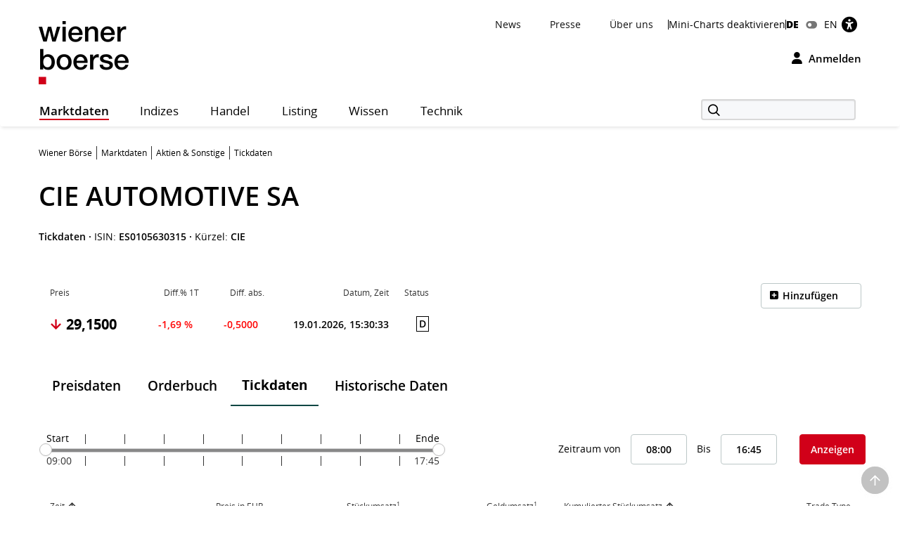

--- FILE ---
content_type: text/html; charset=utf-8
request_url: https://www.wienerborse.at/aktien-global-market/cie-automotive-sa-ES0105630315/tickdaten/
body_size: 23337
content:
<!DOCTYPE html>
<html dir="ltr" lang="de">
<head>

<meta charset="utf-8">
<!-- 
	Based on the TYPO3 Bootstrap Package by Benjamin Kott - https://www.bootstrap-package.com/

	This website is powered by TYPO3 - inspiring people to share!
	TYPO3 is a free open source Content Management Framework initially created by Kasper Skaarhoj and licensed under GNU/GPL.
	TYPO3 is copyright 1998-2026 of Kasper Skaarhoj. Extensions are copyright of their respective owners.
	Information and contribution at https://typo3.org/
-->


<link rel="icon" href="/public/img/wbag/favicon.ico" type="image/vnd.microsoft.icon">
<title>CIE AUTOMOTIVE SA AKTIE • Tickdaten • ES0105630315 • Wiener Börse</title>
<meta property="fb:app_id" content="1190261961073250" />
<meta name="generator" content="TYPO3 CMS" />
<meta name="robots" content="index,follow" />
<meta name="description" content="WIENER BÖRSE - Tickdaten für CIE AUTOMOTIVE SA Aktie (ISIN: ES0105630315) - Stückumsatz, Geldumsatz &amp; kumulierter Stückumsatz auf einen Blick." />
<meta name="viewport" content="width=device-width, initial-scale=1, minimum-scale=1" />
<meta http-equiv="x-ua-compatible" content="IE=edge" />
<meta property="og:image" content="https://www.wienerborse.at/public/img/social-media-image.jpg" />
<meta property="og:image:url" content="https://www.wienerborse.at/public/img/social-media-image.jpg" />
<meta property="og:image:width" content="880" />
<meta property="og:image:height" content="440" />
<meta property="og:description" content="WIENER BÖRSE - Tickdaten für CIE AUTOMOTIVE SA Aktie (ISIN: ES0105630315) - Stückumsatz, Geldumsatz und kumulierter Stückumsatz auf einen Blick." />
<meta property="og:title" content="CIE AUTOMOTIVE SA Tickdaten auf wienerborse.at" />
<meta property="og:type" content="article" />
<meta property="og:site_name" content="Wiener Börse AG" />
<meta property="og:locale" content="de_DE" />
<meta property="og:locale:alternate" content="en_EN" />
<meta property="og:url" content="https://www.wienerborse.at/aktien-global-market/cie-automotive-sa-ES0105630315/tickdaten/" />
<meta name="twitter:card" content="summary" />
<meta name="og:type:article:published_time" content="21.12.2022" />
<meta name="og:type:article:modified_time" content="19.01.2026, 15:30:33" />
<meta name="og:type:article:section" content="Aktie Tickdaten" />
<meta name="og:type:article:tag" content="Aktie, CIE AUTOMOTIVE SA, ES0105630315, Tickdaten" />
<meta name="apple-mobile-web-app-capable" content="no" />
<meta name="google" content="notranslate" />
<meta name="revisit-after" content="7 days" />

<noscript id="deferred-styles">
<link rel="stylesheet" href="/typo3temp/assets/compressed/merged-6dadaee7f7c2c468aeece5a5a710d52e-5f063d350ac6672b56a7f4342482224d.css?1767804326" media="all">
</noscript>
	








<style>@charset UTF-8;@font-face{font-family:'Open Sans';src:url(/public/fonts/opensans/Regular/OpenSans-Regular.eot);src:url(/public/fonts/opensans/Regular/OpenSans-Regular.eot?#iefix) format(embedded-opentype),url(/public/fonts/opensans/Regular/OpenSans-Regular.woff) format(woff),url(/public/fonts/opensans/Regular/OpenSans-Regular.ttf) format(truetype),url(/public/fonts/opensans/Regular/OpenSans-Regular.svg#OpenSansRegular) format(svg);font-weight:normal;font-style:normal;font-display:swap}*{box-sizing:border-box}body{margin:0;font-family:"Open Sans",Helvetica,Arial,sans-serif;font-size:14px;line-height:1.428571429;color:#000;background-color:#FFF;letter-spacing:0;word-spacing:0}body .frame-default p{font-size:14px;margin:0;font-weight:normal}strong{font-weight:700}button,input{color:inherit;font:inherit;margin:0;line-height:inherit}button{overflow:visible;text-transform:none;-webkit-appearance:button}input{line-height:normal}img{vertical-align:middle;border:0}figure{margin:0}a,a:hover,a:focus{color:#000;text-decoration:none}a.link{color:#333}p{margin:0 0 10px;line-height:1.6em}ul{margin-top:0;margin-bottom:10px}ul ul{margin-bottom:0}ul,ol{margin-top:0}h1,.h1{color:#000;font-size:38px;line-height:1.3em;font-weight:600}h2,.h2{color:#000;font-size:26px;line-height:1.3em;font-weight:600}h2.page-title{font-size:22px;margin-bottom:15px}h3,.h3{color:#000;font-size:22px;line-height:1.4em;font-weight:400}h4,.h4{color:#000;font-size:18px;line-height:1.4em;font-weight:400}h5,.h5{color:#000;font-weight:300;font-size:16px;margin-top:0}h6,.h6{font-size:18px;margin-top:0}h1,.h1,h2,.h2,h3,.h3{margin-top:20px;margin-bottom:10px}.container{margin-right:auto;margin-left:auto;padding-left:0;padding-right:0;background-image:url(data:image/svg+xml;charset=UTF-8,%3Csvg+xmlns%3D%22http%3A%2F%2Fwww.w3.org%2F2000%2Fsvg%22+width%3D%221%22+height%3D%221%22+viewBox%3D%220+0+1+1%22%3E%3Ctitle%3Etransparent+bcg%3C%2Ftitle%3E%3C%2Fsvg%3E);background-repeat:repeat}.row{margin-left:-15px;margin-right:-15px}.col-xs-1,.col-sm-1,.col-md-1,.col-lg-1,.col-xs-2,.col-sm-2,.col-md-2,.col-lg-2,.col-xs-3,.col-sm-3,.col-md-3,.col-lg-3,.col-xs-4,.col-sm-4,.col-md-4,.col-lg-4,.col-xs-5,.col-sm-5,.col-md-5,.col-lg-5,.col-xs-6,.col-sm-6,.col-md-6,.col-lg-6,.col-xs-7,.col-sm-7,.col-md-7,.col-lg-7,.col-xs-8,.col-sm-8,.col-md-8,.col-lg-8,.col-xs-9,.col-sm-9,.col-md-9,.col-lg-9,.col-xs-10,.col-sm-10,.col-md-10,.col-lg-10,.col-xs-11,.col-sm-11,.col-md-11,.col-lg-11,.col-xs-12,.col-sm-12,.col-md-12,.col-lg-12{position:relative;min-height:1px;padding-left:15px;padding-right:15px}.col-xs-1,.col-xs-2,.col-xs-3,.col-xs-4,.col-xs-5,.col-xs-6,.col-xs-7,.col-xs-8,.col-xs-9,.col-xs-10,.col-xs-11,.col-xs-12{float:left}.col-xs-2{width:16.66666667%}.col-xs-4{width:33.33333333%}.col-xs-6{width:50%}.col-xs-8{width:66.66666667%}.col-xs-10{width:83.33333333%}.col-xs-12{width:100%}.visible-xs,.visible-sm,.visible-md,.visible-lg{display:none!important}.semi-bold{font-weight:600}.d-flex{display:-webkit-flex;display:-moz-flex;display:-ms-flexbox;display:-ms-flex;display:flex}.me-auto{margin-right:auto}.d-grid{display:grid;gap:20px}.frame-space-before-medium{margin-top:20px}.frame-space-after-medium{margin-bottom:20px}.frame-space-after-extra-small{margin-bottom:5px}.frame-inner>*:last-child:not(.frame){margin-bottom:0}.full-width-content{margin-bottom:30px}.no-top-margin{margin-top:0}.no-padding{padding:0!important}.clear{clear:both}.small-text{font-size:12px}.col-padding-bottom{margin-bottom:40px}.modal:not(.in){display:none}label{display:inline-block;max-width:100%;margin-bottom:5px;font-weight:700}.form-control{display:block;width:100%;height:34px;padding:6px 12px;font-size:14px;line-height:1.428571429;color:#9d9d9d;background-color:#fff;background-image:none;border:1px solid #ccc;border-radius:3px;-webkit-box-shadow:inset 0 1px 1px rgba(0,0,0,.075);box-shadow:inset 0 1px 1px rgba(0,0,0,.075)}.form-control::-webkit-input-placeholder{color:#999}.form-group{margin-bottom:15px}.dropdown{position:relative}.container:before,.container:after,.row:before,.row:after{content:" ";display:table}.container:after,.row:after{clear:both}.login-modal label{display:block}.fa{display:inline-block;font:normal normal normal 14px/1 FontAwesome;font-size:inherit;text-rendering:auto;-webkit-font-smoothing:antialiased;-moz-osx-font-smoothing:grayscale}.btn{display:inline-block;margin-bottom:0;font-weight:normal;text-align:center;white-space:nowrap;vertical-align:middle;touch-action:manipulation;cursor:pointer;background-image:none;outline:0;border:1px solid transparent;padding:11px 15px;font-size:14px;line-height:1.42857143;border-radius:4px;-webkit-user-select:none;-moz-user-select:none;-ms-user-select:none;user-select:none}.login-button{background-color:transparent!important;color:black!important;border:0!important;outline:0;padding:0}.btn-primary{border:1px solid #D10019;background-color:#D10019;font-weight:600;font-size:14px;color:#FFF}.btn-secondary{border:1px solid #D10019;background-color:#FFF;font-weight:600;font-size:14px;color:#D10019}.btn-default{border:1px solid #BCC7C7;background-color:#FFF;font-weight:600;font-size:14px;color:#000}.btn-reset{border:1px solid #FFF;background-color:#FFF;font-weight:600;font-size:14px;color:#D10019}.btn-tertiary{border:1px solid #FFF;background-color:#FFF;font-weight:600;font-size:14px;color:#000}.btn-info{border:1px solid #17296E;background-color:#17296E;font-weight:600;font-size:14px;color:#FFF}.btn-success{border:1px solid #36802B;background-color:#36802B;font-weight:600;font-size:14px;color:#FFF}.btn-warning{border:1px solid #f6a800;background-color:#f6a800;font-weight:600;font-size:14px;color:#FFF}.btn-danger{outline:0;border:1px solid #d10019;background-color:#d10019;font-weight:600;font-size:14px;color:#FFF}.btn-petrol{border:1px solid #BCC7C7;background-color:#DCE2E3;font-weight:600;font-size:14px;color:#000}.btn-lg{padding:14px 20px;font-size:16px;line-height:1.3333333;border-radius:5px}.btn-md{padding:7px 12px;font-size:14px;line-height:1.42857143;border-radius:4px}.btn-sm{padding:8px 12px;font-size:12px;line-height:1.5;border-radius:3px}.btn-xs{padding:3px 8px;font-size:12px;line-height:1.5;border-radius:3px}.btn-transparent{border:1px solid #FFF;background-color:transparent;font-weight:600;font-size:14px;color:#FFF}.btn i{margin-right:10px;font-size:14px}.btn-full-width{display:block;width:100%;text-align:center}.btn-navigator{height:70px}.btn-navigator span{margin-left:5px;vertical-align:middle;font-weight:700}.show-filter-icon{display:inline-block;width:12px}.d-inline-block{display:inline-block;display:-moz-inline-block}.align-baseline{vertical-align:baseline}.align-top{vertical-align:top}.align-middle{vertical-align:middle}.align-bottom{vertical-align:bottom}.align-text-bottom{vertical-align:text-bottom}.align-text-top{vertical-align:text-top}.border-none{border:0!important}.justify-content-end{justify-content:flex-end}.align-items-center{align-items:center}.flex-gutters{margin:-15px 0 0 -15px}.flex-gutters .flex-item{padding:15px 0 0 15px}.page-alert{padding-top:25px;padding-bottom:25px;background:#888;color:white;line-height:26px;text-align:center;font-size:12px!important}.page-alert a{color:white;text-decoration:underline;padding-right:10px}.page-header-main{background:white;margin:0;padding-top:20px;border:0}.page-header-main .logo{height:123px;line-height:123px;margin-top:-35px}.page-header-main .page-header-top{--sxp-page-header-gap:20px;display:flex;align-items:center;justify-content:end;gap:var(--sxp-page-header-gap)}.row .right{text-align:right}.nav-normal,.nav-normal p{margin:0}.menu-navbar ul{margin:0;padding:0}.navbar{background:#fff;border:0;position:relative;min-height:40px;margin-bottom:20px}.page-navbar{padding:0;border-radius:3px}.nav{position:static;padding-left:0;list-style:none}.navbar-collapse{border-color:#b00015}.navbar-collapse .dropdown{position:static}.navbar-nav>li>a{color:#000;background:0 0;font-size:1.2em;height:44px;line-height:43px;position:relative;display:block;padding:0 20px;width:auto!important;letter-spacing:.5px}.navbar-toggle{position:relative;margin-right:15px;background-color:transparent;background-image:none;border-radius:3px;float:left;color:#fff;font-size:1.2em;border:0}.collapse{display:none}.navbar-form{margin-top:3px}.indexedsearch{height:35px;float:right;position:relative}.indexedsearch input{background-color:#f7f8fa;border:2px solid #d9d9d9;height:30px;padding-left:35px;min-width:220px}.fi-search:before{content:"\f10b";font-size:16px;position:absolute;left:5px;top:2px;margin-left:5px;z-index:1}.twitter-typeahead{width:220px}.menu-navbar{line-height:1em}.menu-navbar .dropdown{margin-right:calc(var(--sxp-page-header-gap)*2)}.menu-navbar .dropdown:last-child{margin-right:var(--sxp-page-header-gap)}.page-header-top:has(.stop-updates) .dropdown:last-child{margin-right:0}.caret{float:right;margin-left:5px;width:8px}.menu-navbar .date-now{color:#333}.sr-only{position:absolute;width:1px;height:1px;margin:-1px;padding:0;overflow:hidden;clip:rect(0,0,0,0);border:0}.action-button{padding-left:15px;text-align:right}.float-right,.pull-right{float:right}.text-right{text-align:right}.menu-navbar ul li{color:#333;display:block;float:left;margin-right:15px}.menu-navbar ul li a{color:#111;text-decoration:none}.menu-navbar ul.nav-normal li a{font-weight:normal;letter-spacing:normal}.navbar-default .navbar-nav>li:first-of-type>a{padding-left:0}.placeholder{min-height:200px}.languageMenu li{border:0;padding-right:0;margin-right:0}.languageMenu li.active{font-weight:800;letter-spacing:-.2px}ul li:last-child{border:0;padding-right:0;margin-right:0}.languageMenu li:first-child{padding-right:5px;margin-right:5px}.menu-navbar ul.languageMenu li:not(.active):last-of-type a:before{font-family:FontAwesome;display:inline-block;content:"\f205";color:#767676;line-height:13px;margin-right:10px;text-align:center;width:16px}.dropdown .dropdown-title:before{visibility:hidden;display:block;height:0;content:attr(data-title);font-weight:700}.bottom-header .stop-updates .updates{display:none}.stop-updates{padding-left:0;padding-right:0}.stop-updates div:first-of-type:not(#status){border-left:1px solid black}.stop-updates .updates{border-right:1px solid black;padding:0 45px}.stop-updates .reloading,.stop-updates .updates,.stop-updates .mini-charts{display:inline-block;border-right:1px solid black;padding-inline:var(--sxp-page-header-gap)}.bottom-header .stop-updates .reloading,.bottom-header .stop-updates .updates,.bottom-header .stop-updates .mini-charts{display:none}.reloading a{display:block;line-height:14px}a.btn{text-decoration:none}.left-no-padding{padding-left:0}.right-no-padding{padding-right:0}#wai-shortcuts a{position:absolute;left:-6000px;top:-6000px;overflow:hidden;display:inline}.link-arrow-icon{color:#000}.linkNavigator{background:#fff;border-radius:3px;padding:20px 25px;font-size:26px;line-height:26px;letter-spacing:0;word-spacing:0}.linkNavigator a{margin:0;color:black}.col-header{margin-top:25px;margin-bottom:25px;font-size:17px;text-transform:capitalize;height:41px;padding-top:16px;color:#494949}.col-header .tooltip-link{font-size:30px;font-weight:600;color:#000}.col-inside-7,.col-inside-5,.col-inside-3{padding:25px 0}.col-inside-module{margin-bottom:22px;padding:25px 0 0 0}.tab-pane{position:relative}.tab-content>.tab-pane{display:none}.tab-content>.active{display:block}.nav-tabs{border-bottom:none}.nav-tabs>li{float:left;margin-bottom:-1px}.nav-tabs>li>a{display:block;margin-right:2px;line-height:1.42857143;border:1px solid transparent;border-radius:4px 4px 0 0}.nav-tabs>li.active>a{color:#555;cursor:default;background-color:#fff;border:1px solid #ddd;border-bottom-color:transparent}.nav-tabs.nav-justified{width:100%;border-bottom:0}.nav-tabs.nav-justified>li{float:none}.nav-tabs.nav-justified>li>a{margin-bottom:5px;text-align:center}.nav-tabs.nav-justified>.dropdown .dropdown-menu{top:auto;left:auto}.nav-tabs.nav-justified>li>a{margin-right:0;border-radius:4px}.nav-tabs.nav-justified>.active>a{border:1px solid #ddd}.nav-tabs-justified{border-bottom:0}.nav-tabs-justified>li>a{margin-right:0;border-radius:4px}.nav-tabs-justified>.active>a{border:1px solid #ddd}.btn-tabs{border:1px solid #BCC7C7;border-radius:4px}.btn-tabs .btn{background-color:transparent;border-right:1px solid #BCC7C7;color:#000;font-weight:600;margin-left:0!important;padding:7px 12px;text-decoration:none}.btn-tabs .btn.active{background-color:#BCC7C7}.btn-tabs .btn:last-child{border-right:none}div.chart-timespan-block{text-align:center;font-size:0}.btn-group>.btn:not(:first-child):not(:last-child):not(.dropdown-toggle){border-radius:0}.btn-group>.btn:first-child:not(:last-child):not(.dropdown-toggle){border-top-right-radius:0;border-bottom-right-radius:0}.btn-group>.btn:last-child:not(:first-child),.btn-group>.dropdown-toggle:not(:first-child){border-top-left-radius:0;border-bottom-left-radius:0}.portfolio-action-button .action_button{border:1px solid #BCC7C7;border-radius:4px}.portfolio-action-button:not(.portfolio-table-button) .action_button{width:143px;padding-top:7px;padding-bottom:7px;background-color:#FFF}.action_button label{font-weight:normal;padding-top:13px;padding-right:5px;font-size:12px;color:#767676}.portfolio-action-button .action_button span.default{display:inline-block;min-height:12px}.portfolio-action-button .action_button label{padding:0 0 0 2px;margin:0;cursor:pointer;color:#000;font-size:14px;font-weight:600;line-height:1.4em}.portfolio-action-button.portfolio-table-button .action_button label{display:none}.col-inside-module .nav-tabs{margin:0}.nav-tabs li>a,.original-tabs .nav-tabs li a{border-bottom:2px solid transparent;font-size:19px;font-weight:600;line-height:1.3em;margin-bottom:0;text-align:center}.nav-tabs li>a,.original-tabs .nav-tabs li a{border-right:none;color:#000;padding:17px 16px 16px}.nav-tabs li:first-child>a{padding-left:16px}.nav-tabs li.active>a{border:0;border-bottom:2px solid #0F4744;font-size:19px;font-weight:700;line-height:1.3em;color:#000;padding:17px 16px 16px}.original-tabs .tabs-scrollable .default-tabs{margin-bottom:25px}.original-tabs .tabs-scrollable .default-tabs .active a{font-weight:700;background-color:#BCC7C7!important;border-radius:4px}.original-tabs .tabs-scrollable .default-tabs li a{display:block;padding-top:9px;padding-bottom:9px;font-weight:600;font-size:14px;line-height:1.6em;border-bottom:none!important;text-align:center}.original-tabs .tabs-scrollable .default-tabs li:hover:not(.active) a{font-weight:700;font-size:14px;line-height:1.6em;background-color:#DCE2E3;border-radius:4px}.nav-tabs li>a:before,.original-tabs .nav-tabs li a:before,.original-tabs .tabs-scrollable .default-tabs li a:before{visibility:hidden;display:block;height:0;content:attr(data-title);font-weight:700}.stock-logo{display:flex;justify-content:end;margin-top:30px}.stock-logo span img{width:143px;height:143px;border:1px solid #BCC7C7;border-radius:4px;padding:20px;object-fit:contain}.bttrlazyloading{max-width:100%}.bttrlazyloading-loaded{background-image:none!important}th{text-align:left}.table{width:100%;border-collapse:collapse;border-spacing:0}.table>tbody>tr>td{vertical-align:top}.table-horizontal th{border-bottom:2px solid #466B6A;font-size:12px;font-weight:400;line-height:1.4em}.table-horizontal td{padding-top:15px!important;padding-bottom:15px!important;font-weight:600;line-height:1.6em;border-bottom:1px solid #BCC7C7}.table-horizontal td:first-child{font-weight:400}.table-horizontal th:last-child,.table-horizontal td:last-child{padding-right:15px!important}.table-horizontal tr th:first-child,.table-horizontal tr td:first-child{padding-left:16px}.table.matrix th,.table-horizontal th,.table-vertical th{color:#333}.table-horizontal tr th:not(:first-child),.table-horizontal tr td:not(:first-child){text-align:right}.overview-table thead tr th{font-size:12px;line-height:1.4em;font-weight:400;border-bottom:2px solid #466B6A;vertical-align:middle}.overview-table thead tr th a{display:inline-flex;align-items:center}.overview-table thead tr th a.desc{font-weight:700}.overview-table thead tr th a.asc{font-weight:700}.overview-table thead tr th:not(:first-child) a{justify-content:right}.overview-table thead tr th:first-child{padding-left:16px}.overview-table thead tr th:last-child{padding-right:16px}.overview-table tbody tr td{font-size:14px;line-height:1.6em;font-weight:400;border-bottom:1px solid #BCC7C7!important}.overview-table tbody tr td .mpq{border:1px solid #BCC7C7!important}.overview-table tbody tr td.price-list-name{font-size:18px;font-weight:600;vertical-align:middle}.overview-table tbody tr td.price-list-name>.logo-name{padding-left:57px}.overview-table tbody tr td:first-child{padding-left:12px}.overview-table tbody tr td:first-child .multi-cell-sides{margin-left:0}.overview-table tbody tr td:last-child{padding-right:12px}.overview-table tbody td{padding-top:11px!important;padding-bottom:11px!important}.table.table-center tr td:not(:first-child),.table.table-center tr th:not(:first-child){text-align:center}.table.table-left tr td,.table.table-left tr th{text-align:initial}.table-condensed th,.table-condensed td{padding:5px}.header_module{margin-bottom:25px}.header_module.detail{margin-top:20px}.header_module.detail h1{display:inline}.header_module.detail h1 .header-page-title{font-size:14px;line-height:20px}.header_module.detail h1 .header-page-title:before{display:block;content:""}.header_module table th{padding-bottom:4px;white-space:nowrap;font-size:12px;font-weight:400;border-bottom:0!important}.header_module table tbody tr td{padding-top:10px;border-bottom:0;vertical-align:middle;line-height:30px;font-size:14px;white-space:nowrap}.header_module table tbody tr td.name{white-space:initial}.header_module table tbody tr td:not(.price) span:not(.mpq){padding:4px 8px 4px 8px;font-size:14px;font-weight:600}.header_module table tbody tr td.price span{font-size:20px;font-weight:700}.header_module table tbody tr td.name,.header_module table tbody tr td.symbol,.header_module table tbody tr td.diff{font-size:14px;font-weight:600}.header_module table tbody tr td.datetime{font-weight:600;vertical-align:middle}.header_module table tbody tr td .negative,.header_module table tbody tr td .positive,.header_module table tbody tr td .neutral{border:1px solid;border-radius:4px;vertical-align:bottom}.header_module table tbody tr td .negative{color:#F00;border-color:#FCE8E6;background-color:#FCE8E6}.header_module table tbody tr td .positive{color:#368035;border-color:#E6F4EA;background-color:#E6F4EA}.header_module table tbody tr td .neutral{color:#000;border-color:#E0E0E0;background-color:#E0E0E0}.header_module table tbody tr td.large-font .indicator{margin-left:1px;margin-right:8px;min-width:14px}.header_module table tbody tr td.mpq span.mpq{border:1px solid #000;color:#000;cursor:pointer;display:block;float:right;text-align:center;line-height:16px;padding:2px 3px 2px;margin-top:-1px;font-weight:600}.negative{color:#F00}.positive{color:#368035}.neutral{color:#000} .fwns-slider{background-color:#466B6A;position:relative}.slick-track{display:flex}.fwns-slide{min-height:435px}@media(min-width:768px){.fwns-slide{min-height:468px}}@media(min-width:992px){.fwns-slide{min-height:360px}}*[data-fwns-slide] {display:none}*[data-fwns-slide]:first-child,.slick-slide[data-fwns-slide] {display:block}.fwns-image{position:absolute}.fwns-body{padding:30px 30px 50px}@media(min-width:768px){.fwns-body{padding-left:100px;padding-right:100px}}@media(min-width:1200px){.fwns-body{padding-left:85px;padding-right:85px}}[class|=fwns],[class|=fwns] p{color:#FFF}.fwns-title{font-size:28px;font-weight:600;line-height:36px;margin:20px 0}.fwns-subtitle{font-size:20px;font-weight:600;margin:20px 0 0}.fwns-links a{margin:20px 30px 0 0}.fwns-arrow{position:absolute}.slick-dots{position:absolute}.slick-dots li{display:inline-block}.slick-dots li button{background:transparent;color:transparent;border:0}.calendar-homepage{table-layout:fixed;width:100%}.calendar-homepage tbody>tr:first-child>td{border-top:2px solid #466B6A!important}.calendar-homepage td.date{word-wrap:anywhere;margin:12px 16px;width:92px}.calendar-homepage td.date .square{display:flex;align-items:center;justify-content:center;border-radius:2px;background-color:#BCC7C7;height:60px;width:60px;padding:2px}.calendar-homepage td.date .square .inner-box{font-size:12px;line-height:1.2em;text-align:center}.calendar-homepage td.entry{vertical-align:middle;color:black}.calendar-homepage td.entry div.issuer{color:#333;font-size:12px;font-weight:400}.calendar-homepage td.entry div.headline{font-size:14px;font-weight:600}.calendar-homepage td.entry div.shorten-headline{display:inline-block;white-space:nowrap;overflow:hidden;text-overflow:ellipsis;-o-text-overflow:ellipsis;width:100%} .asset-slider .asset-slider-slick{height:515px;overflow:hidden;margin:0 -10px}@media only screen and(min-width:768px){.asset-slider .asset-slider-slick{height:495px}}@media only screen and(min-width:992px){.asset-slider .asset-slider-slick{height:895px}}.asset-slider .asset-slider-slick.slick-initialized{height:auto;overflow:initial}.asset-slider-outer{padding:20px;border:1px solid #BCC7C7;border-radius:4px;margin:0 10px}.asset-slider-outer .element-header{margin-top:0;margin-bottom:20px}.flagship-chart .title{display:flex;flex-wrap:wrap}.flagship-chart .title .group{padding-left:0;padding-right:0}.flagship-chart .title .group .group-title{margin-bottom:10px;padding-bottom:4px;white-space:nowrap;font-size:12px;font-weight:400;border-bottom:0!important}.flagship-chart .title .group .price{font-size:20px;font-weight:700}.flagship-chart .title .group .price .indicator{margin-left:1px;margin-right:8px;top:-2px;display:inline-block;min-width:20px}.flagship-chart .title .group .diff{padding:4px 8px 4px 0}.flagship-chart .title .group .diff .positive,.flagship-chart .title .group .diff .negative,.flagship-chart .title .group .diff .neutral{padding:4px 8px 4px 8px;font-size:14px;font-weight:600}.flagship-chart .title .group .diff .negative{border-radius:4px;vertical-align:bottom;border:1px solid #FCE8E6;background:#FCE8E6;color:#F00}.flagship-chart .title .group .diff .positive{border-radius:4px;vertical-align:bottom;border:1px solid #E6F4EA;background:#E6F4EA;color:#368035}.flagship-chart .title .group .diff .neutral{border-radius:4px;vertical-align:bottom;border:1px solid #E0E0E0;background:#E0E0E0;color:#000}.flagship-chart .title .quality{align-items:flex-end;justify-content:flex-end;padding-left:0;padding-right:0;font-size:12px}.flagship-chart .title span[id*="domhandler:"] {padding:0!important}.mini-logo-circle{height:41px;width:41px;display:inline-block;margin-right:16px;float:left}.clearfix:before,.nav:before,.collapse:before,.navbar-header:before{content:" ";display:table}.clearfix:after,.nav:after,.collapse:after,.navbar-header:after{content:" ";display:table;clear:both}.right-banner,.dropdown-menu,.dropdown-action-menu,.dropdown-action-menu-logout{display:none}#chart-id{height:220px}#basic-chart-id{min-height:324px}.modal-open .modal.in{display:block}.modal-backdrop{position:fixed;height:100%}.breadcrumb{list-style:none;padding:8px 15px 1px 0;margin-bottom:25px;background:0 0;font-size:12px}.breadcrumb li{border-right:1px solid #333;float:left;list-style:outside none none;margin:0 6px 0 0;padding:0 6px 0 0;line-height:14px;display:inline-block}.breadcrumb li:last-child{border-right:none;margin:0;padding:0}.breadcrumb>.active{border:0}.breadcrumb span{color:#333;line-height:1.6em}.nav-wizard li a{float:left}.nav-wizard li.active .wizard-btn{background:#d10019}.nav-wizard li.disabled .wizard-btn{background:#c3c3c3}.nav-wizard li .wizard-btn{background:#595959;color:white;font-size:16px;height:40px;width:40px;line-height:40px;margin:0;padding:0}.nav-wizard li .wizard-text{font-size:18px;line-height:40px;padding:0 20px 0 10px;margin:0;font-weight:300;color:#888}.nav-wizard .active .wizard-text{font-size:24px}.nav-wizard .disabled .wizard-text{color:#c3c3c3}.bootstrap-switch{border:1px solid #ccc}.bootstrap-switch span{display:inline-block!important;width:32px}.small-footer-right{position:fixed;bottom:10px;right:10px} .main-new-top-page{height:435px;overflow:hidden}.main-new-top-page>div{display:none}.chart-top-page .sxp-module-class{height:315px}.second-top-page{height:780px}.focus-top-page{min-height:320px}.news-top-page{height:370px}.events-top-page{height:320px}.medium-news-top-page{height:460px} img.mini-logo-db{height:auto;margin-right:3px}i.indicator{margin-right:3px;margin-left:2px;display:inline-block}.fi-play:before{content:"\f104";display:inline-block;margin-left:5px;min-width:26px}.main-content .fi-thinArrowRight:before{content:"\f105";display:inline-block;margin-left:5px;min-width:14px} .news-img-wrap .outer-front-page{position:relative;width:100%; padding-top:calc(1 / 2 * 100%)}.news-img-wrap .outer-front-page>*{position:absolute;top:0;left:0;bottom:0;right:0}#ticker-wrap{background:#DCE2E3;padding:10px}#ticker-wrap .container{overflow:hidden}#ticker-content{display:flex;position:relative}#ticker-content .list{margin-right:60px}#ticker-content .list .content{display:inline-block;width:max-content}#ticker-content .list .content span[id*="domhandler:"] {padding:0!important}#ticker-content i.indicator{min-width:14px}.page-container .textpic-text a.internal-link[href]:before{content:"\f105";font-family:Flaticon;font-weight:normal;color:#d10019;margin-left:5px;margin-right:8px}.page-container .textpic-text .indent{margin:20px 0 20px 30px}.textpic.textpic-above img{margin-left:auto;margin-right:auto}.logo{height:90px;line-height:90px}.logo img{max-height:90px}.page-container .csc-textpic-text ul,.page-container .csc-text-text ul,.page-container .news-single ul,.page-container .frame-type-text ul,.page-container .textpic-text ul{padding-left:0;list-style:none}.page-container .csc-textpic-text ul li,.page-container .csc-text-text ul li,.page-container .news-single ul:not(.tablesaw-advance-dots) li,.page-container .frame-type-text ul li,.page-container .textpic-text ul li{position:relative;padding-right:1em;padding-left:20px}.page-container .csc-textpic-text ul p,.page-container .csc-text-text ul p,.page-container .news-single ul p,.page-container .frame-type-text ul p,.page-container .textpic-text ul p{margin:0}.page-container .csc-textpic-text ul li:before,.page-container .csc-text-text ul li:before,.page-container .news-single ul:not(.tablesaw-advance-dots) li:before,.page-container .frame-type-text ul li:before,.page-container .textpic-text ul li:before{content:"\25A0";color:#000;margin-right:10px;font-size:17px;vertical-align:initial;position:absolute;left:3px;top:7px;line-height:0}.page-container .csc-textpic-text ul li ul,.page-container .csc-text-text ul li ul,.page-container .news-single ul:not(.tablesaw-advance-dots) li ul,.page-container .frame-type-text ul li ul,.page-container .textpic-text ul li ul{margin-left:-20px}.page-container .csc-textpic-text ul li ul li:before,.page-container .csc-text-text ul li ul li:before,.page-container .news-single ul:not(.tablesaw-advance-dots) li ul li:before,.page-container .frame-type-text ul li ul li:before,.page-container .textpic-text ul li ul li:before{content:"\25A1";vertical-align:middle;color:#888}.page-container .csc-textpic-text ul li ul li ul,.page-container .csc-text-text ul li ul li ul,.page-container .news-single ul:not(.tablesaw-advance-dots) li ul li ul,.page-container .frame-type-text ul li ul li ul,.page-container .textpic-text ul li ul li ul{margin-left:initial}.page-container .csc-textpic-text ul li ul li ul li:before,.page-container .csc-text-text ul li ul li ul li:before,.page-container .news-single ul:not(.tablesaw-advance-dots) li ul li ul li:before,.page-container .frame-type-text ul li ul li ul li:before,.page-container .textpic-text ul li ul li ul li:before{top:8px;font-size:11px;color:#BCC7C7}.page-container .csc-textpic-text ol,.page-container .csc-text-text ol,.page-container .news-single ol,.page-container .frame-type-text ol,.page-container .textpic-text ol{margin:0 0 20.00000001px 0;padding-left:0;list-style-position:inside;counter-reset:item}.page-container .csc-textpic-text ol li,.page-container .csc-text-text ol li,.page-container .news-single ol li,.page-container .frame-type-text ol li,.page-container .textpic-text ol li{position:relative;padding-right:1em;padding-left:22px;display:block}.page-container .csc-textpic-text ol li:before,.page-container .csc-text-text ol li:before,.page-container .news-single ol li:before,.page-container .frame-type-text ol li:before,.page-container .textpic-text ol li:before{content:counters(item,".")". ";counter-increment:item;position:absolute;left:0;top:0}.page-container .csc-textpic-text ol li ol li,.page-container .csc-text-text ol li ol li,.page-container .news-single ol li ol li,.page-container .frame-type-text ol li ol li,.page-container .textpic-text ol li ol li{padding-left:33px}.page-container .csc-textpic-text ol p,.page-container .csc-text-text ol p,.page-container .news-single ol p,.page-container .frame-type-text ol p,.page-container .textpic-text ol p{margin:0}.page-container .csc-textpic-text table th,.page-container .csc-text-text table th,.page-container .news-single table th,.page-container .frame-type-text table th,.page-container .textpic-text table th,.page-container .csc-textpic-text table td,.page-container .csc-text-text table td,.page-container .news-single table td,.page-container .frame-type-text table td,.page-container .textpic-text table td{padding:10px 10px 2px 10px;border-bottom:1px solid #FFF}.page-container .link-indent table td,.page-container table.link-indent td,.page-container table td.link-indent{padding-left:30px!important}.tablesaw-advance{float:right}.tablesaw-btn{font-size:.8125em;padding:5px 0;width:34px;margin:.5em .25em;border:1px solid #BCC7C7;border-radius:2px}.tablesaw-btn:last-child{margin-right:0}.tablesaw-advance-dots{list-style:none}.tablesaw-all-cols-visible{display:none}.col-header{margin-top:25px;margin-bottom:25px}.form-horizontal .filter.inline .filter-col>div{margin-left:0!important;margin-right:0!important;padding-left:0!important;padding-right:0!important}.frame-space-after-small{margin-bottom:10px}.form-horizontal .filter.inline .perf-tabs .btn-tabs{display:flex;justify-content:space-evenly}.form-horizontal .filter.inline .control-label{padding-top:7px}.form-horizontal .radio,.form-horizontal .checkbox{min-height:27px;padding-top:7px}.form-horizontal .form-group{margin-right:-15px;margin-left:-15px}.form-horizontal .form-block{margin-bottom:10px}.form-horizontal .form-block .form-group:last-child{margin-bottom:0}.form-horizontal:not(.no-margin),.form-vertical:not(.no-margin){margin-bottom:40px}.radio{margin-left:2px}.radio label{font-size:14px;font-weight:400;line-height:1.4em;margin-bottom:0;padding-left:20px}.radio input[type=radio] {position:absolute;margin-top:4px;margin-left:-20px}.pf-summary-search-label{margin:10px 0 20px;font-size:16px}select.bs-select-hidden{display:none}.bootstrap-select.form-control{height:auto;border:0;box-shadow:none;padding:0}.bootstrap-select>.dropdown-toggle{width:100%}.bootstrap-select .btn{padding:0 15px;height:40px;border:1px solid #d9d9d9}.pull-left{float:left}.dropdown-action-menu-logout,.dropdown-portfolio-new,.dropdown-portfolio-rename,.dropdown-portfolio-delete,.dropdown-portfolio-payment,.dropdown-portfolio-payout{display:none}.pf-header-lg-title{padding-top:15px;font-size:28px;display:inline-block}.pf-header-btn-margin{margin-right:15px}.pf-summary-title{display:block;font-size:12px}.pf-summary-value{font-size:24px}hr{margin-bottom:20px}.pf-hr{border:0;height:1px;background:#333}.search-results h3{font-size:18px;font-weight:100;margin-bottom:25px}.search-results .form-horizontal{background-color:#f7f8fa;color:#333;padding:20px}.search-results .form-horizontal label{font-size:16px}.search-results-count{font-weight:600}.contact-template-petrol{background-color:#DCE2E3;padding:20px}.card-photo{max-width:180px}.card-photo a,.card-photo picture,.card-photo img{width:100%}footer.page-footer{background-color:#595959;border-top:1px solid #ddd;margin-top:30px;border-radius:0}footer .link-footer{padding:50px 0 0 0;background-color:transparent;color:#f7f8fa;font-weight:300}footer.page-footer .link-footer .footer-links .col-header{color:#f7f8fa;height:auto; font-size:26px;padding:0 0 25px 0}footer.page-footer .link-footer .footer-links .col-header a{color:#f7f8fa;font-size:19px}footer .link-footer ol{margin:0;padding-left:30px!important;display:block;list-style:none}footer .link-footer li{padding-top:3px;padding-bottom:3px}footer .link-footer ol:not(.social-networks) li:before{content:"\f105";font-family:Flaticon;font-weight:normal;margin-right:10px;margin-left:-25px!important;font-size:12px}footer.page-footer .link-footer .footer-links ol li a{color:white;font-size:13px}footer.page-footer .link-footer .footer-links.second-level-footer ol{padding-left:5px!important}footer.page-footer .link-footer .footer-links ol.social-networks li{display:inline-block}footer.page-footer .link-footer .social-networks{display:flex!important;flex-wrap:wrap;gap:10px 5px}footer.page-footer .link-footer .social-networks li{margin-right:auto!important}footer.page-footer .link-footer .footer-links ol.social-networks li a{font-size:16px}footer.page-footer .link-footer .footer-disclaimer{margin-top:45px}footer.page-footer .link-footer .footer-disclaimer,footer.page-footer .link-footer .footer-disclaimer a{font-size:12px}footer.page-footer .link-footer .footer-disclaimer,footer.page-footer .link-footer .footer-copyright{padding-left:15px}footer.page-footer .link-footer .footer-copyright,footer.page-footer .link-footer .footer-copyright a,footer.page-footer .link-footer .footer-copyright p{font-size:10px;color:#d9d9d9}footer.page-footer .link-footer .footer-copyright{margin-bottom:10px}#global-menu-1-bottom li,#global-menu-2-bottom li{color:#f7f8fa;float:left;line-height:1em;margin-right:10px;padding-right:10px;border-right:1px solid #f7f8fa}#global-menu-1-bottom li a,#global-menu-2-bottom li a{color:#f7f8fa}footer .link-footer a{font-size:16px;color:white}@media(min-width:768px){.col-sm-3,.col-sm-4,.col-sm-5,.col-sm-7,.col-sm-8,.col-sm-9,.col-sm-12{float:left}.col-sm-12{width:100%}.col-sm-9{width:75%}.col-sm-8{width:66.67%}.col-sm-7{width:58.33%}.col-sm-6{width:50%}.col-sm-5{width:41.67%}.col-sm-4{width:33.33%}.col-sm-3{width:25%}.container{width:750px}.nav-tabs.nav-justified>li{display:table-cell;width:1%}.nav-tabs.nav-justified>li>a{margin-bottom:0}.nav-tabs.nav-justified>li>a{border-bottom:1px solid #ddd;border-radius:4px 4px 0 0}.nav-tabs.nav-justified>.active>a{border-bottom-color:#fff}.nav-tabs-justified>li>a{border-bottom:1px solid #ddd;border-radius:4px 4px 0 0}.nav-tabs-justified>.active>a{border-bottom-color:#fff}.header_module table tbody tr td.large-font .indicator{min-height:25px}}@media(min-width:992px){.col-md-1,.col-md-2,.col-md-3,.col-md-4,.col-md-5,.col-md-6,.col-md-7,.col-md-8,.col-md-9,.col-md-10,.col-md-11,.col-md-12{float:left}.col-md-12{width:100%}.col-md-10{width:83.33333333%}.col-md-9{width:75%}.col-md-8{width:66.66666667%}.col-md-6{width:50%}.col-md-4{width:33.33%}.col-md-3{width:25%}.col-md-2{width:16.66666667%}.navbar{box-shadow:0 4px 4px -2px rgba(0,0,0,.1)}.navbar-header{float:left}.navbar-collapse.collapse{display:block!important;visibility:visible!important;height:auto!important;padding-bottom:0;}.navbar-collapse{width:auto;border-top:0;padding-right:15px;padding-left:15px}.navbar-nav{float:left;margin:0}.navbar-nav>li,.navbar-nav>li:last-child{float:left}.navbar-nav>li:first-child,.navbar-nav>li:first-child a{margin-left:-15px}.navbar-nav>li>a{text-align:center}.navbar-toggle{display:none}.navbar-right{padding:2px;float:right!important;margin-right:-10px}.backendlayout-special_start .navbar{box-shadow:none}.desktop-nav{margin-left:15px}.left-no-padding{padding-left:0}.right-no-padding{padding-right:0}.p-t-1{padding-top:8px}.stock-logo{min-height:143px}}@media(min-width:1200px){.container{width:1170px}.col-lg-3{width:25%}.col-lg-4{width:33.33333333%}.col-lg-5{width:41.66666667%}.portfolio-action-button:not(.portfolio-table-button) .action_button span{padding-left:12px}.fwns-title{font-size:32px}.hidden-lg{display:none!important}}@media(max-width:1199px){.chart-settings-button .chart-settings-label,.action_button label{display:none}.dropdown-action-menu.phone-right{right:auto}.action_button{width:29px!important}.form-horizontal .filter.inline .filter-col .input-group{padding-left:15px;padding-right:15px}}@media(max-width:1199px) and (min-width:992px){.container{width:970px;padding-left:15px;padding-right:15px}.hidden-md{display:none!important}.page-navbar{margin-left:-15px;margin-right:-15px}.navbar-default .navbar-nav>li:first-child{margin-left:0}.header_module table tbody tr td.large-font{padding-left:24px}}@media(max-width:991px) and (min-width:768px){.visible-sm{display:block!important}.hidden-sm{display:none!important}footer.page-footer .link-footer{padding-top:20px}footer.page-footer .link-footer .container .mobile-footer-links{margin-top:20px}footer.page-footer .link-footer .container .mobile-footer-links .logo img{max-height:75px;max-width:126px;margin-top:-20px}footer.page-footer{padding:0 35px}footer.page-footer .link-footer .container{max-width:100%}#global-menu-2-bottom ol{text-align:left;padding-left:0!important}#global-menu-2-bottom ol li{border:0;margin-right:15px}img.img-responsive{width:100%}#global-menu-2-bottom ol:not(.social-networks) li a{font-size:13px}#global-menu-2-bottom ol:not(.social-networks) li{float:unset;display:block;margin-bottom:10px}#global-menu-2-bottom ol li{border:0;margin-right:15px}footer .link-footer ol li:before{display:none}footer.page-footer .link-footer .footer-copyright{margin-top:20px}footer.page-footer .link-footer .footer-copyright,footer.page-footer .link-footer .footer-copyright a,footer.page-footer .link-footer .footer-copyright p{font-size:12px}}@media(max-width:991px){h1{font-size:28px}h2{font-size:22px}.container{padding-left:15px;padding-right:15px}.page-header-main{padding-top:30px}.page-header-main .logo{height:114px}.navbar{min-height:unset}.menu-navbar{padding-inline:0}.menu-lang{padding-right:0}.page-navbar{margin-left:-15px;margin-right:-15px}.navbar-toggle,.fa-user{font-size:18px;color:#000}.navbar-toggle.collapsed .menu-button:before{content:"\f0c9";min-width:18px}.login-button{font-size:0!important}.stop-updates{font-size:12px;margin:0}.bottom-header .stop-updates{display:flex}.bottom-header .stop-updates .reloading,.bottom-header .stop-updates .updates{display:unset;padding:0;border:0;margin-bottom:6px}.flagship-chart .title .group .price{font-size:22px}.flagship-chart .title .quality{margin-top:10px}.main-new-top-page,.news-top-page{height:auto}.main-new-top-page{min-height:478px}.chart-top-page{min-height:365px}.col-sm-6 .second-top-page{height:416px}.stock-logo span img{padding:5px;width:71px;height:71px}.tabs-scrollable ul li{margin-bottom:5px}.action_button{margin:0;width:29px!important}.action_button label{display:none}.nav-tabs li>a,.nav-tabs li.active>a{padding:20px 16px 17px;font-size:16px}.tabs-scrollable ul{overflow-x:auto;white-space:nowrap;display:flex;flex-direction:row}.header_module .header-summary .header-label{display:none}.chart-settings-button .chart-settings-label{display:none}.table-horizontal thead tr th:first-child,.table-horizontal tbody tr td:first-child{padding-left:0}.table-horizontal thead tr th:last-child,.table-horizontal tbody tr td:last-child{padding-right:0!important;margin-right:0!important}.table-horizontal tbody tr td.price-list-name{font-size:16px}.header_module table tbody tr td.price span{font-size:22px}}@media(max-width:767px){.visible-xs{display:block!important}.hidden-xs{display:none!important}.col-inside-2,.col-inside-3{margin-bottom:22px}.main-new-top-page{min-height:422px}.medium-news-top-page{height:auto;min-height:200px}.form-group .input-group{padding-bottom:10px}.header-prices thead{display:none}.header-prices span.mpq{margin-right:5px}}@media(max-width:360px){.chart-top-page{min-height:396px}.medium-news-top-page{min-height:250px}}@media(max-width:330px){.adBanner,.tx-sf-banners{display:none!important}}</style>
<link rel="preload" href="https://consent.cookiebot.com/uc.js" as="script"/>
<link rel="preload" href="/public/fonts/opensans/Light/OpenSans-Light.woff" as="font" type="font/woff" crossorigin>
<link rel="preload" href="/public/fonts/opensans/Regular/OpenSans-Regular.woff" as="font" type="font/woff" crossorigin>
<link rel="preload" href="/public/fonts/opensans/Italic/OpenSans-Italic.woff" as="font" type="font/woff" crossorigin>
<link rel="preload" href="/public/fonts/opensans/ExtraBold/OpenSans-ExtraBold.woff" as="font" type="font/woff" crossorigin>
<link rel="preload" href="/public/fonts/opensans/LightItalic/OpenSans-LightItalic.woff" as="font" type="font/woff" crossorigin>
<link rel="preload" href="/public/fonts/icons/Flaticon.woff" as="font" type="font/woff" crossorigin>
<link rel="preconnect" href="https://push.wienerborse.at"/>
<link rel="preconnect" href="https://ajax.googleapis.com"/>
<link rel="preconnect" href="https://www.gstatic.com"/>
<link rel="preconnect" href="https://consent.cookiebot.com"/>
<link rel="preconnect" href="https://consentcdn.cookiebot.com"/>
<script type="text/plain" data-cookieconsent="marketing" src="https://mocafirst.at/moca.php?id=1000041" async></script>
    <link href="/public/img/wbag/apple-touch-icon.png" rel="apple-touch-icon"/>
    <link href="/public/img/wbag/apple-touch-icon-60x60.png" rel="apple-touch-icon" sizes="60x60"/>
    <link href="/public/img/wbag/apple-touch-icon-76x76.png" rel="apple-touch-icon" sizes="76x76"/>
    <link href="/public/img/wbag/apple-touch-icon-120x120.png" rel="apple-touch-icon" sizes="120x120"/>
    <link href="/public/img/wbag/apple-touch-icon-144x144.png" rel="apple-touch-icon" sizes="144x144"/>
    <link href="/public/img/wbag/apple-touch-icon-152x152.png" rel="apple-touch-icon" sizes="152x152"/>
    <link href="/public/img/wbag/apple-touch-icon-180x180.png" rel="apple-touch-icon" sizes="180x180"/>
<link rel="canonical" href="https://www.wienerborse.at/aktien-global-market/cie-automotive-sa-ES0105630315/tickdaten/"/>

<link rel="alternate" hreflang="de" href="https://www.wienerborse.at/aktien-global-market/cie-automotive-sa-ES0105630315/tickdaten/"/>
<link rel="alternate" hreflang="en" href="https://www.wienerborse.at/en/stock-global-market/cie-automotive-sa-ES0105630315/tickdata/"/>
<link rel="alternate" hreflang="x-default" href="https://www.wienerborse.at/aktien-global-market/cie-automotive-sa-ES0105630315/tickdaten/"/>
</head>
<body id="p731" class="page-731 pagelevel-5 language-0 backendlayout-detail layout-default sxp-asset-1">

<div id="top"></div><!--TYPO3SEARCH_begin--><script>var _LDS=function(){var _ASN=document.getElementById("deferred-styles");var _RPL=document.createElement("div");_RPL.innerHTML=_ASN.textContent;document.body.appendChild(_RPL);_ASN.parentElement.removeChild(_ASN);};var _RAF=window.requestAnimationFrame||window.mozRequestAnimationFrame||window.webkitRequestAnimationFrame||window.msRequestAnimationFrame;if(_RAF)_RAF(function(){window.setTimeout(_LDS,0);});else window.addEventListener("load",_LDS);</script><!-- Google Consent Mode --><script type="text/javascript" data-cookieconsent="ignore">
	window.dataLayer = window.dataLayer || [];
	function gtag() {
		dataLayer.push(arguments);
	}
	gtag("consent", "default", {
		ad_personalization: "denied",
		ad_storage: "denied",
		ad_user_data: "denied",
		analytics_storage: "denied",
		functionality_storage: "denied",
		personalization_storage: "denied",
		security_storage: "granted",
		wait_for_update: 500,
	});
	gtag("set", "ads_data_redaction", true);
</script><!-- End Google Consent Mode --><script id="Cookiebot" data-src="https://consent.cookiebot.com/uc.js" data-cbid="766a2b86-7d22-4a56-b511-036a10c2eef8"
            data-culture="de" data-framework="TCFv2.2"
            data-consentmode-defaults="disabled" type="text/javascript" async></script><!-- Google SearchBox json --><script type="application/ld+json">
			{
			   "@context": "http://schema.org",
			   "@type": "WebSite",
			   "url": "https://www.wienerborse.at/",
			   "potentialAction": {
				 "@type": "SearchAction",
				 "target": "https://www.wienerborse.at/suchen/?q={search_term_string}",
				 "query-input": "required name=search_term_string"
			   }
			}
			</script><!-- End Google SearchBox json --><div class="container"><div class="row"><div class="col-xs-12"><div id="wai-shortcuts"><a href="https://www.wienerborse.at/aktien-global-market/cie-automotive-sa-ES0105630315/tickdaten/#update"
                   class="link-arrow-icon"
                   accesskey="1"><span id="wai-update-shortcut">Aktualisieren</span> [AK + 1]
                </a><a href="https://www.wienerborse.at/aktien-global-market/cie-automotive-sa-ES0105630315/tickdaten/#search"
                   class="link-arrow-icon"
                   accesskey="2">Zur Suche [AK + 2]</a><a href="https://www.wienerborse.at/aktien-global-market/cie-automotive-sa-ES0105630315/tickdaten/#content"
                   class="link-arrow-icon"
                   accesskey="3">Zum Inhalt [AK + 3]</a></div></div></div></div><header class="page-header-main"><div class="container"><div class="row top-header"><div class="col-sm-4 col-xs-12"></div><div class="col-xs-12"><div class="page-header-top no-print"><div id="global-menu-1-main" class="menu-navbar hidden-sm hidden-xs"><div id="c140" class=" frame frame-default frame-type-html frame-layout-default frame-size-default frame-height-default bg-none frame-space-before-none frame-space-after-none frame-no-backgroundimage"><div class="frame-inner"><ul class="nav-normal"><li class="dropdown"><a href="/news/" class="dropdown-title" data-title="News">News</a><ul class="dropdown-menu"><li><a href="/news/">News, Audio &amp; Video</a></li><li><a href="/news/boersenradio/">Börsenradio</a></li><li><a href="/news/videos/austrian-stock-talk/">Austrian Stock Talk</a></li><li><a href="/news/medienberichte/">Medienberichte</a></li><li><a href="/kalender/">Kalender</a></li><li><a href="/rechtliches/veroeffentlichungen/">Veröffentlichungen</a></li></ul></li><li class="dropdown"><a href="/presse/" class="dropdown-title" data-title="Presse">Presse</a><ul class="dropdown-menu"><li><a href="/presse/pressemitteilungen/">Pressemitteilungen</a></li><li><a href="/presse/vorstand/">Vorstand</a></li><li><a href="/presse/pressefotos/">Bilder</a></li><li><a href="/presse/video-footage/">Video-Footage</a></li><li><a href="/presse/studienportal/">Studienportal</a></li><li><a href="/presse/kontakt/">Kontakt</a></li></ul></li><li class="dropdown"><a href="/ueber-uns/wiener-boerse/" class="dropdown-title" data-title="Uber uns">Über uns</a><ul class="dropdown-menu"><li><a href="/ueber-uns/wiener-boerse/">Wiener Börse</a></li><li><a href="/ueber-uns/organisation/">Organisation</a></li><li><a href="/ueber-uns/wiener-boerse/250-jahre-wiener-boerse/">250 Jahre Wiener Börse</a></li><li><a href="/ueber-uns/organisation/jobs/">Jobs</a></li><li><a href="/ueber-uns/nachhaltigkeit-und-soziales/">Nachhaltigkeit &amp; Soziales</a></li><li><a href="/kontakt/">Kontakt</a></li></ul></li></ul></div></div></div><div class="text-right menu-navbar stop-updates hidden-sm hidden-xs"><div class="mini-charts"><a href="#" class="link cookie-store" id="disable-mini-charts" data-value="0" data-set-cookie="disable_mini_charts" data-reload="1" data-time-cookie="365">Mini-Charts deaktivieren</a></div><script type="text/javascript">if (typeof t === "undefined" || !(t instanceof Array)) {var t=new Array(); t['Limit']='Limit'; t['Market']='Market'; t['MPQ']='Market Phase Qualifier'; } priceDecimals = 3; volumeDecimals = 0; diffDecimals = 3; percentDecimals = 2; percentSymbol = '&nbsp;%'; trendBarrier = 0.001; doubleCoefficient = 2; nullDisplay = '<span class="not-set">-</span>'; decimalSeparator = ','; thousandSeparator = '.'; dispatcher = '/'; </script></div><div class="menu-navbar menu-lang"><ul class="languageMenu"><li class="active"><a href="/aktien-global-market/cie-automotive-sa-ES0105630315/tickdaten/">DE</a></li><li><a href="/en/stock-global-market/cie-automotive-sa-ES0105630315/tickdata/">EN</a></li></ul></div><button class="menu-navbar accessibility-icon da-tool" title="Barrierefreiheit" aria-label="Barrierefreiheit"><i class="fa-solid fa-universal-access"></i></button></div></div></div><div class="row middle-header"><div class="col-sm-3 col-xs-6"><div class="logo"><a href="/" title="Wiener Börse" class="logo"><img src="/public/img/wbag/wienerborse.png" alt="Wiener Börse" width="128" height="90" /></a></div></div><div class="col-sm-9 col-xs-6"><div class="d-flex align-items-center justify-content-end"><div class="action-button">






        
    
            
    
    
    
    

    

    

    

        <div id="c93340" class=" frame frame-default frame-type-list frame-layout-default frame-size-default frame-height-default bg-none frame-space-before-none frame-space-after-none frame-no-backgroundimage">
            



            <div class="frame-inner">
                
        
        



        

    



        


        <div class="col-inside-7">
            
            

    <div class="sxp-module-class" data-module-id="c93340"  data-module-short="ur_1"><div class="login-modal">
    <div class="dropdown login-dropdown-wrapper">
                    <button data-toggle="dropdown" class="btn btn-primary dropdown-toggle login-button"
                    aria-expanded="false">
                <span class="fa fa-user"></span> Anmelden            </button>
                <div class="dropdown-action-menu login-popup">
            <form id="w1" class="form-vertical" action="/aktien-global-market/cie-automotive-sa-ES0105630315/tickdaten/" method="post">
<input type="hidden" name="_csrf" value="K59eYffQB9NxWI6SKKxsMqcZgVYUBQNrhmKQ8nq4oIBu6hwXs-JDlAUQ2P5xzV5RlFTbN2x8TC_FMaXLStnT-A==">
            <input type="hidden" name="__form-hash-modal" value="54e85cdebfade4299b144e6d288df412a8b4f150">
                        <button type="button" class="close-login pull-right" aria-expanded="true">
                <i class="fa fa-times"></i>
            </button>

            <h4 class="login-title">
                Anmelden            </h4>

            <p class="login-subtitle">
                Melden Sie sich in Ihrem Account an            </p>
            
            <div class="form-group login-form-inputs">
                <div class="form-group field-c93340-loginname">
<label class="control-label" for="c93340-loginname">E-Mail:</label>
<input type="text" id="c93340-loginname" class="form-control" name="c93340[loginName]">
<span class="error-message"></span>

</div>                <div class="form-group field-c93340-loginpassword">
<label class="control-label" for="c93340-loginpassword">Passwort:</label>
<input type="password" id="c93340-loginpassword" class="form-control" name="c93340[loginPassword]" value="" autocomplete="off">
<span class="error-message"></span>

</div>                            </div>

            <div class="form-group submit-button">
                <button type="submit" class="btn btn-danger w-100">
                    <span class="fi-thinArrowRight">&nbsp;</span> Anmeldung                </button>
            </div>

                            <div class="registration-wrapper">
                    Noch kein Account?                    <a href="/users/benutzer-registrierung-1/" role="button" rel="nofollow">
                        Jetzt registrieren                    </a>
                </div>
            
                            <div class="forgot-link">
                    <a href="/users/passwort-vergessen-1/" role="button" rel="nofollow">
                        Passwort vergessen?                    </a>
                </div>
            
            </form>        </div>
    </div>
</div>
<script type="text/javascript">document.addEventListener('DOMContentLoaded', function() {
jQuery('#w1').yiiActiveForm([], []);

});</script> </div>


        
        </div>
    

        



        



    
            </div>
        </div>

    


        

    



</div><div class="action-button navbar-hide"><button data-target="#bs-navbar-search" data-toggle="collapse" type="button"
                                class="navbar-toggle collapsed"><span class="sr-only">Toggle search</span><span class="fa-solid fa-magnifying-glass"></span></button></div><div class="action-button navbar-hide"><button data-target="#bs-navbar-collapse-1" data-toggle="collapse" type="button"
                                class="navbar-toggle collapsed"><span class="sr-only">Toggle navigation</span><span class="menu-button"></span></button></div></div></div></div><div class="row bottom-header"><div class="col-sm-12"><div class="text-right stop-updates"></div></div></div></div></header><nav role="navigation" class="navbar navbar-default yamm no-print"><div class="container"><div class="page-navbar"><div class="nav navbar-nav visible-sm visible-xs mobile-search frame-space-before-extra-small frame-space-after-extra-small"><div id="bs-navbar-search" class="collapse navbar-collapse"><form method="post" role="search" class="navbar-form">
    <div class="left-inner-addon indexedsearch">
        <div class="fi-search"></div>
        <span class="outside" style="position: relative; display: inline-block; float: right;">
            <input type="text" class="form-control search-input enabled"
                   id="search1"
                   value=""
                   data-language="de"
                   data-market="wbag"
                   data-link="/suchen-1/"
                   data-message="Alle Treffer anzeigen"
                   data-search-typo3="0"
                   data-search-news="0"
                   data-search-products="1"
                   aria-label="Suche"
                >
        </span>
    </div>
</form></div></div><nav id="bs-navbar-collapse-1" class="collapse navbar-collapse"><ul class="nav navbar-nav no-top-margin no-bottom-margin desktop-nav"><li class="dropdown active yamm-fw"><a href="/marktdaten/"><div class="submenu-link" data-image="data-screen.jpg"><span class="submenu-link-title dropdown-title" data-title="Marktdaten">Marktdaten</span><span class="submenu-link-arrow"></span></div></a><ul class="dropdown-menu"><li><div class="container"><div class="row menu-inside"><div class="col-md-12"><div class="row"><div class="col-md-3 no-padding"><div data-title="separator (no text + no break)"></div><ul><li class="right-menu-item has-sub opened"><a href="/marktdaten/"><h4><i class="fi-thinArrowRight visible-xs-inline visible-sm-inline"></i>Preisinformationen</h4></a><div class="menu-block"><a href="/aktien-prime-market/"><i class="fi-thinArrowRight"></i><span class="active">Aktien &amp; Sonstige</span></a><a href="/indizes-oesterreich/"><i class="fi-thinArrowRight"></i>Indizes</a><a href="/anleihen/"><i class="fi-thinArrowRight"></i>Anleihen</a><a href="/exchange-traded-funds/"><i class="fi-thinArrowRight"></i>Exchange Traded Funds</a><a href="/optionsscheine/"><i class="fi-thinArrowRight"></i>Optionsscheine</a><a href="/zertifikate/"><i class="fi-thinArrowRight"></i>Zertifikate</a><a href="/fondsdaten-oekb/"><i class="fi-thinArrowRight"></i>Fondsdaten der OeKB</a><a href="/wechselkurse-eur/"><i class="fi-thinArrowRight"></i>Wechselkurse</a><a href="/rohstoffe/"><i class="fi-thinArrowRight"></i>Rohstoffe</a><a href="https://prices.wienerborse.at/" target="_blank" rel="noopener noreferrer"><i class="fi-thinArrowRight"></i>MiFID II-Daten</a></div></li></ul></div><div class="col-md-3 no-padding"><div data-title="separator (no text + break)"></div><ul><li class="right-menu-item has-sub opened"><a href="/marktdaten/market-data-sales/"><h4><i class="fi-thinArrowRight visible-xs-inline visible-sm-inline"></i>Market Data Sales</h4></a><div class="menu-block"><a href="/marktdaten/market-data-sales/partnerboersen-produkte/"><i class="fi-thinArrowRight"></i>Partnerbörsen &amp; Produkte</a><a href="/marktdaten/market-data-sales/marktdaten-feeds/"><i class="fi-thinArrowRight"></i>Datenfeed-Services &amp; Anbindung</a><a href="/marktdaten/market-data-sales/vertraege-dokumente/"><i class="fi-thinArrowRight"></i>Verträge &amp; Dokumente</a></div></li></ul></div><div class="col-md-3 no-padding"><div data-title="separator (no text + break) 2"></div><ul><li class="right-menu-item has-sub opened"><a href="/marktdaten/wiener-boerse-live/"><h4><i class="fi-thinArrowRight visible-xs-inline visible-sm-inline"></i>Wiener Börse Live</h4></a><div class="menu-block"><a href="/webshop/produkt/"><i class="fi-thinArrowRight"></i>Bestellung</a><a href="/marktdaten/wiener-boerse-live/produkte/"><i class="fi-thinArrowRight"></i>Produkte</a><a href="/marktdaten/wiener-boerse-live/privateberufliche-anwender/"><i class="fi-thinArrowRight"></i>Private/Berufliche Anwender</a><a href="/marktdaten/wiener-boerse-live/preise/"><i class="fi-thinArrowRight"></i>Preise</a><a href="/marktdaten/wiener-boerse-live/zahlungsformen/"><i class="fi-thinArrowRight"></i>Zahlungsformen</a></div></li></ul><ul><li class="right-menu-item"><a href="/marktdaten/meine-boerse/"><h4><i class="fi-thinArrowRight visible-xs-inline visible-sm-inline"></i>Meine Börse</h4></a></li></ul></div><div class="col-md-3 no-padding"><div data-title="separator (no text +break)"></div><ul><li class="right-menu-item has-sub opened"><a href="/marktdaten/statistiken/"><h4><i class="fi-thinArrowRight visible-xs-inline visible-sm-inline"></i>Statistiken</h4></a><div class="menu-block"><a href="/marktdaten/statistiken/tagesstatistiken/"><i class="fi-thinArrowRight"></i>Tagesstatistiken</a><a href="/marktdaten/statistiken/monatsstatistiken/"><i class="fi-thinArrowRight"></i>Monatsstatistiken</a><a href="/marktdaten/statistiken/jahresstatistiken/"><i class="fi-thinArrowRight"></i>Jahresstatistiken</a><a href="/marktdaten/statistiken/directors-dealings/"><i class="fi-thinArrowRight"></i>Managers&#039; Transactions</a></div></li></ul></div></div></div></div></div></li></ul></li><li class="dropdown yamm-fw"><a href="/indizes/"><div class="submenu-link" data-image="index-factcheck.jpg"><span class="submenu-link-title dropdown-title" data-title="Indizes">Indizes</span><span class="submenu-link-arrow"></span></div></a><ul class="dropdown-menu"><li><div class="container"><div class="row menu-inside"><div class="col-md-12"><div class="row"><div class="col-md-3 no-padding"><div data-title="separator (no text + no break)"></div><ul><li class="right-menu-item has-sub opened"><a href="/indizes-oesterreich/"><h4><i class="fi-thinArrowRight visible-xs-inline visible-sm-inline"></i>Aktuelle Indexwerte</h4></a><div class="menu-block"><a href="/indizes-oesterreich/"><i class="fi-thinArrowRight"></i>Österreichische Indizes</a><a href="/indizes-cee/"><i class="fi-thinArrowRight"></i>CEE-Indizes</a><a href="/indizes-cis/"><i class="fi-thinArrowRight"></i>CIS-Indizes</a><a href="/indizes-themen-style/"><i class="fi-thinArrowRight"></i>Themen- &amp; Style-Indizes</a><a href="/indizes-customized/"><i class="fi-thinArrowRight"></i>Customized Indizes</a><a href="/indizes-internationale-indikationen/"><i class="fi-thinArrowRight"></i>Internationale Index Indikationen</a><a href="/indizes/aktuelle-indexwerte/settlement-preise/"><i class="fi-thinArrowRight"></i>Settlement Preise</a><a href="/indizes/aktuelle-indexwerte/indizes-im-ueberblick/"><i class="fi-thinArrowRight"></i>Indizes im Überblick</a><a href="/indizes/aktuelle-indexwerte/index-news/"><i class="fi-thinArrowRight"></i>Index News</a></div></li></ul></div><div class="col-md-3 no-padding"><div data-title="divide"></div><ul><li class="right-menu-item has-sub opened"><a href="/indizes/angebot/"><h4><i class="fi-thinArrowRight visible-xs-inline visible-sm-inline"></i>Unser Angebot</h4></a><div class="menu-block"><a href="/indizes/angebot/fuer-produktanbieter/"><i class="fi-thinArrowRight"></i>Für Produktanbieter</a><a href="/indizes/angebot/fuer-boersen/"><i class="fi-thinArrowRight"></i>Für Börsen</a><a href="/indizes/angebot/fuer-ihre-indexidee/"><i class="fi-thinArrowRight"></i>Für Ihre Indexidee</a><a href="/indizes/angebot/indexdaten/"><i class="fi-thinArrowRight"></i>Indexdaten</a></div></li></ul><ul><li class="right-menu-item has-sub opened"><a href="/indizes/indexberechnung/berechnungsdetails/"><h4><i class="fi-thinArrowRight visible-xs-inline visible-sm-inline"></i>Indexberechnung</h4></a><div class="menu-block"><a href="/indizes/indexberechnung/berechnungskalender/"><i class="fi-thinArrowRight"></i>Berechnungskalender</a><a href="/indizes/indexberechnung/berechnungsdetails/"><i class="fi-thinArrowRight"></i>Berechnungsdetails</a><a href="/indizes/indexberechnung/vendorenkuerzel/"><i class="fi-thinArrowRight"></i>Vendorenkürzel</a></div></li></ul></div><div class="col-md-3 no-padding"><div data-title="divide 2"></div><ul><li class="right-menu-item has-sub opened"><a href="/indizes/indexaenderungen/indexanpassungen/"><h4><i class="fi-thinArrowRight visible-xs-inline visible-sm-inline"></i>Indexänderungen</h4></a><div class="menu-block"><a href="/indizes/indexaenderungen/indexanpassungen/"><i class="fi-thinArrowRight"></i>Indexanpassungen</a><a href="/indizes/indexaenderungen/atx-beobachtungsliste/"><i class="fi-thinArrowRight"></i>ATX-Beobachtungsliste</a><a href="/indizes/indexaenderungen/reviews/"><i class="fi-thinArrowRight"></i>Reviews</a><a href="/indizes/indexaenderungen/komitee-termine/"><i class="fi-thinArrowRight"></i>Komitee-Termine</a><a href="/indizes/indexaenderungen/komitee-entscheidungen/"><i class="fi-thinArrowRight"></i>Komitee-Entscheidungen</a></div></li></ul></div><div class="col-md-3 no-padding"><div data-title="divide"></div><ul><li class="right-menu-item has-sub opened"><a href="/indizes/download-area/index-zusammensetzung/"><h4><i class="fi-thinArrowRight visible-xs-inline visible-sm-inline"></i>Download Area</h4></a><div class="menu-block"><a href="/indizes/download-area/index-zusammensetzung/"><i class="fi-thinArrowRight"></i>Index-Zusammensetzung</a><a href="/indizes/download-area/index-profile/"><i class="fi-thinArrowRight"></i>Index-Profile</a><a href="/indizes/download-area/branchen-einteilung/"><i class="fi-thinArrowRight"></i>Branchen-Einteilung</a><a href="/indizes/download-area/index-regelwerke/"><i class="fi-thinArrowRight"></i>Index-Regelwerke</a><a href="/indizes/download-area/regularien/"><i class="fi-thinArrowRight"></i>Regularien</a><a href="/indizes/download-area/referenzwerterklaerung/"><i class="fi-thinArrowRight"></i>Referenzwerterklärung</a><a href="/indizes/download-area/index-statistiken/"><i class="fi-thinArrowRight"></i>Index-Statistiken</a></div></li></ul><ul><li class="right-menu-item"><a href="/indizes/cug-indizes/"><h4><i class="fi-thinArrowRight visible-xs-inline visible-sm-inline"></i>CUG Indizes</h4></a></li></ul></div></div></div></div></div></li></ul></li><li class="dropdown yamm-fw"><a href="/handel/"><div class="submenu-link" data-image="handel-datascreen-telefon.jpg"><span class="submenu-link-title dropdown-title" data-title="Handel">Handel</span><span class="submenu-link-arrow"></span></div></a><ul class="dropdown-menu"><li><div class="container"><div class="row menu-inside"><div class="col-md-12"><div class="row"><div class="col-md-3 no-padding"><div data-title="separator (no text + no break)"></div><ul><li class="right-menu-item has-sub opened"><a href="/handel/handelsinformationen/"><h4><i class="fi-thinArrowRight visible-xs-inline visible-sm-inline"></i>Handelsinformationen</h4></a><div class="menu-block"><a href="/handel/handelsinformationen/handelszeiten/"><i class="fi-thinArrowRight"></i>Handelszeiten</a><a href="/handel/handelsinformationen/handelskalender/"><i class="fi-thinArrowRight"></i>Handelskalender &amp; Börsenfeiertage</a><a href="/handel/handelsinformationen/handelssystem/"><i class="fi-thinArrowRight"></i>Handelssystem</a><a href="/handel/handelsinformationen/marktmodelle/"><i class="fi-thinArrowRight"></i>Marktmodelle</a><a href="/handel/handelsinformationen/ordertypen/"><i class="fi-thinArrowRight"></i>Ordertypen</a><a href="/handel/handelsinformationen/volatilitaetsunterbrechung/"><i class="fi-thinArrowRight"></i>Volatilitätsunterbrechung</a><a href="/handel/handelsinformationen/tick-size/"><i class="fi-thinArrowRight"></i>Tick Size &amp; Liquiditätsband</a><a href="/handel/handelsinformationen/vorhandelskontrollen/"><i class="fi-thinArrowRight"></i>Vorhandelskontrollen</a><a href="/handel/handelsinformationen/order-to-trade-ratio/"><i class="fi-thinArrowRight"></i>Order-to-trade ratio</a></div></li></ul></div><div class="col-md-3 no-padding"><div data-title="separator (no text + no break) Handel 2"></div><ul><li class="right-menu-item has-sub opened"><a href="/handel/marktsegmentierung/"><h4><i class="fi-thinArrowRight visible-xs-inline visible-sm-inline"></i>Marktsegmentierung</h4></a><div class="menu-block"><a href="/handel/marktsegmentierung/equity-market/"><i class="fi-thinArrowRight"></i>equity market</a><a href="/handel/marktsegmentierung/bond-market/"><i class="fi-thinArrowRight"></i>bond market</a><a href="/handel/marktsegmentierung/structured-products/"><i class="fi-thinArrowRight"></i>structured products</a></div></li></ul><ul><li class="right-menu-item"><a href="/handel/xetra-newsboard/"><h4><i class="fi-thinArrowRight visible-xs-inline visible-sm-inline"></i>Xetra®-Newsboard</h4></a></li></ul></div><div class="col-md-3 no-padding"><div data-title="divider handel 1"></div><ul><li class="right-menu-item has-sub opened"><a href="/handel/liquiditaetsanbieter/"><h4><i class="fi-thinArrowRight visible-xs-inline visible-sm-inline"></i>Liquiditätsanbieter</h4></a><div class="menu-block"><a href="/handel/liquiditaetsanbieter/aktuelle-verpflichtungen/"><i class="fi-thinArrowRight"></i>Aktuelle Verpflichtungen</a><a href="/handel/liquiditaetsanbieter/erfuellungsquoten/"><i class="fi-thinArrowRight"></i>Erfüllungsquoten</a></div></li></ul><ul><li class="right-menu-item has-sub opened"><a href="/handel/mitglieder/"><h4><i class="fi-thinArrowRight visible-xs-inline visible-sm-inline"></i>Mitglieder</h4></a><div class="menu-block"><a href="/handel/mitglieder/mitgliedschaft/"><i class="fi-thinArrowRight"></i>Mitgliedschaft</a><a href="/handel/mitglieder/mitgliederliste/"><i class="fi-thinArrowRight"></i>Mitgliederliste</a></div></li></ul></div><div class="col-md-3 no-padding"><div data-title="divider handel 2"></div><ul><li class="right-menu-item"><a href="/handel/gebuehren/"><h4><i class="fi-thinArrowRight visible-xs-inline visible-sm-inline"></i>Gebühren</h4></a></li></ul><ul><li class="right-menu-item"><a href="/handel/clearing-settlement/"><h4><i class="fi-thinArrowRight visible-xs-inline visible-sm-inline"></i>Clearing &amp; Settlement</h4></a></li></ul><ul><li class="right-menu-item"><a href="/handel/ueberwachung/"><h4><i class="fi-thinArrowRight visible-xs-inline visible-sm-inline"></i>Handelsüberwachung</h4></a></li></ul><ul><li class="right-menu-item"><a href="/rechtliches/"><h4><i class="fi-thinArrowRight visible-xs-inline visible-sm-inline"></i>Rechtliches &amp; Veröffentlichungen</h4></a></li></ul></div></div></div></div></div></li></ul></li><li class="dropdown yamm-fw"><a href="/listing/"><div class="submenu-link" data-image="aktien-anleihen.jpg"><span class="submenu-link-title dropdown-title" data-title="Listing">Listing</span><span class="submenu-link-arrow"></span></div></a><ul class="dropdown-menu"><li><div class="container"><div class="row menu-inside"><div class="col-md-12"><div class="row"><div class="col-md-3 no-padding"><div class="before-menu-header">Aktien</div><ul><li class="right-menu-item has-sub opened"><a href="/listing/boersegang-ipo/"><h4><i class="fi-thinArrowRight visible-xs-inline visible-sm-inline"></i>Listing Aktien &amp; Börsengang</h4></a><div class="menu-block"><a href="/listing/boersegang-ipo/ablauf/"><i class="fi-thinArrowRight"></i>Ablauf</a><a href="/listing/boersegang-ipo/rechtliche-voraussetzungen/"><i class="fi-thinArrowRight"></i>Marktsegmente</a><a href="/listing/boersegang-ipo/listing-partner/"><i class="fi-thinArrowRight"></i>Listing Partner</a><a href="/listing/boersegang-ipo/capital-market-coach/"><i class="fi-thinArrowRight"></i>direct network Partner</a><a href="/listing/boersegang-ipo/workshop/"><i class="fi-thinArrowRight"></i>Börsengang-Workshop</a><a href="/listing/boersegang-ipo/success-stories/"><i class="fi-thinArrowRight"></i>IPO Success Stories</a><a href="/listing/boersegang-ipo/spotlight/"><i class="fi-thinArrowRight"></i>IPO Spotlight</a></div></li></ul><ul><li class="right-menu-item has-sub opened"><a href="/listing/aktien/"><h4><i class="fi-thinArrowRight visible-xs-inline visible-sm-inline"></i>Gelistete Aktien</h4></a><div class="menu-block"><a href="/listing/aktien/unternehmensliste/"><i class="fi-thinArrowRight"></i>Unternehmensliste</a><a href="/listing/aktien/neunotierungen/neunotierungen-2026/"><i class="fi-thinArrowRight"></i>Neunotierungen</a><a href="/listing/aktien/kapitalmassnahmen/"><i class="fi-thinArrowRight"></i>Kapitalmaßnahmen</a><a href="/listing/aktien/notierungsloeschungen/"><i class="fi-thinArrowRight"></i>Notierungslöschungen</a><a href="/listing/aktien/investor-relations-services/"><i class="fi-thinArrowRight"></i>Investor Relations Services</a><a href="/listing/aktien/investoren/"><i class="fi-thinArrowRight"></i>Investoren</a></div></li></ul></div><div class="col-md-3 no-padding"><div class="before-menu-header">Anleihen</div><ul><li class="right-menu-item has-sub opened"><a href="/listing/anleihen/"><h4><i class="fi-thinArrowRight visible-xs-inline visible-sm-inline"></i>Listing Anleihen</h4></a><div class="menu-block"><a href="/listing/anleihen/amtlicher-handel/"><i class="fi-thinArrowRight"></i>Amtlicher Handel</a><a href="/listing/anleihen/vienna-mtf/"><i class="fi-thinArrowRight"></i>Vienna MTF</a><a href="/listing/anleihen/qualified-investor-segment/"><i class="fi-thinArrowRight"></i>Qualified Investor Segment</a><a href="/listing/anleihen/vienna-esg-segment/"><i class="fi-thinArrowRight"></i>Vienna ESG Segment</a><a href="/listing/anleihen/bond-monitor/"><i class="fi-thinArrowRight"></i>Newsletter</a><a href="/listing/anleihen/downloads/"><i class="fi-thinArrowRight"></i>Downloads</a><a href="/listing/anleihen/kontakt/"><i class="fi-thinArrowRight"></i>Kontakt</a></div></li></ul><ul><li class="right-menu-item has-sub opened"><a href="/listing/anleihen/gelistete/"><h4><i class="fi-thinArrowRight visible-xs-inline visible-sm-inline"></i>Gelistete Anleihen</h4></a><div class="menu-block"><a href="/listing/anleihen/gelistete/prospekte/"><i class="fi-thinArrowRight"></i>Prospekte</a><a href="/listing/strukturierte-produkte/gelistete/clo-listings/"><i class="fi-thinArrowRight"></i>CLO Listings</a><a href="/listing/anleihen/gelistete/neue-und-bestehende/"><i class="fi-thinArrowRight"></i>Statistiken &amp; neue Listings</a></div></li></ul></div><div class="col-md-3 no-padding"><div class="before-menu-header">Strukturierte Produkte</div><ul><li class="right-menu-item has-sub opened"><a href="/listing/strukturierte-produkte/amtlicher-handel-vienna-mtf/"><h4><i class="fi-thinArrowRight visible-xs-inline visible-sm-inline"></i>Listing strukturierter Produkte</h4></a><div class="menu-block"><a href="/listing/strukturierte-produkte/amtlicher-handel-vienna-mtf/"><i class="fi-thinArrowRight"></i>Amtlicher Handel &amp; Vienna MTF</a></div></li></ul><ul><li class="right-menu-item has-sub opened"><a href="/listing/strukturierte-produkte/gelistete/"><h4><i class="fi-thinArrowRight visible-xs-inline visible-sm-inline"></i>Gelistete strukturierte Produkte</h4></a><div class="menu-block"><a href="/listing/strukturierte-produkte/gelistete/prospekte/"><i class="fi-thinArrowRight"></i>Prospekte</a><a href="/listing/strukturierte-produkte/gelistete/bestehende/"><i class="fi-thinArrowRight"></i>Bestehende Listings</a></div></li></ul></div><div class="col-md-3 no-padding"><div class="before-menu-header" data-title="divider emittenten"></div><ul><li class="right-menu-item has-sub opened"><a href="/listing/gebuehren/"><h4><i class="fi-thinArrowRight visible-xs-inline visible-sm-inline"></i>Gebühren</h4></a><div class="menu-block"><a href="/listing/gebuehren/aktien/"><i class="fi-thinArrowRight"></i>Aktien</a><a href="/listing/gebuehren/anleihen/"><i class="fi-thinArrowRight"></i>Anleihen</a><a href="/listing/gebuehren/strukturierte-produkte/"><i class="fi-thinArrowRight"></i>Strukturierte Produkte</a></div></li></ul></div><div class="col-md-3 no-padding"><div class="before-menu-header" data-title="divider emittenten 2"></div></div></div></div></div></div></li></ul></li><li class="dropdown yamm-fw"><a href="/wissen/"><div class="submenu-link" data-image="frau-lesend.jpg"><span class="submenu-link-title dropdown-title" data-title="Wissen">Wissen</span><span class="submenu-link-arrow"></span></div></a><ul class="dropdown-menu"><li><div class="container"><div class="row menu-inside"><div class="col-md-12"><div class="row"><div class="col-md-3 no-padding"><div data-title="separator (no text + no break)"></div><ul><li class="right-menu-item has-sub opened"><a href="/wissen/einstiegsinformationen/"><h4><i class="fi-thinArrowRight visible-xs-inline visible-sm-inline"></i>Einstiegsinformationen</h4></a><div class="menu-block"><a href="/wissen/einstiegsinformationen/funktion-und-aufgabe-einer-boerse/"><i class="fi-thinArrowRight"></i>Börse für Einsteiger &amp; Anfänger</a><a href="/wissen/einstiegsinformationen/boersen-und-maerkte/"><i class="fi-thinArrowRight"></i>Börsen und Märkte</a><a href="/wissen/einstiegsinformationen/handelsprinzip/"><i class="fi-thinArrowRight"></i>Handelsprinzip</a><a href="/ueber-uns/wiener-boerse/250-jahre-wiener-boerse/geschichte/"><i class="fi-thinArrowRight"></i>Geschichte</a></div></li></ul><ul><li class="right-menu-item"><a href="/beteilig-dich/"><h4><i class="fi-thinArrowRight visible-xs-inline visible-sm-inline"></i>BETEILIG DICH!</h4></a></li></ul><ul><li class="right-menu-item"><a href="/wissen/boersenlexikon/"><h4><i class="fi-thinArrowRight visible-xs-inline visible-sm-inline"></i>Börsenlexikon</h4></a></li></ul><ul><li class="right-menu-item"><a href="/wissen/boersespiel/"><h4><i class="fi-thinArrowRight visible-xs-inline visible-sm-inline"></i>Börsespiele</h4></a></li></ul><ul><li class="right-menu-item"><a href="/wissen/quiz/"><h4><i class="fi-thinArrowRight visible-xs-inline visible-sm-inline"></i>Quiz</h4></a></li></ul><ul><li class="right-menu-item"><a href="/wissen/broschueren-und-publikationen/"><h4><i class="fi-thinArrowRight visible-xs-inline visible-sm-inline"></i>Broschüren und Publikationen</h4></a></li></ul></div><div class="col-md-3 no-padding"><div data-title="divider wissen 1"></div><ul><li class="right-menu-item has-sub opened"><a href="/wissen/finanzinstrumente/"><h4><i class="fi-thinArrowRight visible-xs-inline visible-sm-inline"></i>Finanzinstrumente</h4></a><div class="menu-block"><a href="/wissen/finanzinstrumente/aktien/"><i class="fi-thinArrowRight"></i>Aktien</a><a href="/wissen/finanzinstrumente/anleihen/"><i class="fi-thinArrowRight"></i>Anleihen</a><a href="/wissen/finanzinstrumente/fonds-etfs/"><i class="fi-thinArrowRight"></i>Fonds &amp; ETFs</a><a href="/wissen/finanzinstrumente/optionsscheine-zertifikate/"><i class="fi-thinArrowRight"></i>Optionsscheine &amp; Zertifikate</a><a href="/wissen/finanzinstrumente/futures-optionen/"><i class="fi-thinArrowRight"></i>Futures &amp; Optionen</a></div></li></ul><ul><li class="right-menu-item has-sub opened"><a href="/wissen/index-basics/"><h4><i class="fi-thinArrowRight visible-xs-inline visible-sm-inline"></i>Index-Basics</h4></a><div class="menu-block"><a href="/wissen/index-basics/was-ist-ein-aktienindex/"><i class="fi-thinArrowRight"></i>Was ist ein Aktienindex?</a><a href="/wissen/index-basics/indexbegriffe/"><i class="fi-thinArrowRight"></i>Indexbegriffe</a><a href="/wissen/index-basics/indexaenderungen/"><i class="fi-thinArrowRight"></i>Indexänderungen</a><a href="/wissen/index-basics/indexberechnung/"><i class="fi-thinArrowRight"></i>Indexberechnung</a></div></li></ul></div><div class="col-md-3 no-padding"><div data-title="divider wissen2"></div><ul><li class="right-menu-item has-sub opened"><a href="/wissen/in-wertpapiere-investieren/"><h4><i class="fi-thinArrowRight visible-xs-inline visible-sm-inline"></i>Investitionen in Wertpapiere</h4></a><div class="menu-block"><a href="/wissen/in-wertpapiere-investieren/das-magische-dreieck/"><i class="fi-thinArrowRight"></i>Das magische Dreieck</a><a href="/wissen/in-wertpapiere-investieren/vermoegensaufbau-und-altersvorsorge/"><i class="fi-thinArrowRight"></i>Vermögensaufbau und Altersvorsorge</a><a href="/wissen/in-wertpapiere-investieren/das-sollten-anleger-beachten/"><i class="fi-thinArrowRight"></i>Das sollten Anleger beachten</a><a href="/wissen/in-wertpapiere-investieren/dividende-macht-den-unterschied/"><i class="fi-thinArrowRight"></i>Dividende macht den Unterschied</a><a href="/wissen/in-wertpapiere-investieren/vorteile-eines-sparplans/"><i class="fi-thinArrowRight"></i>Vorteile eines Sparplans</a><a href="/wissen/in-wertpapiere-investieren/kosten-und-brokerwahl/"><i class="fi-thinArrowRight"></i>Kosten und Brokerwahl</a><a href="/wissen/in-wertpapiere-investieren/wertpapierbesitz-und-steuer/"><i class="fi-thinArrowRight"></i>Wertpapierbesitz und Steuer</a><a href="/wissen/in-wertpapiere-investieren/meine-erste-aktie/"><i class="fi-thinArrowRight"></i>Meine erste Aktie</a><a href="/wissen/in-wertpapiere-investieren/informiert-bleiben/"><i class="fi-thinArrowRight"></i>Informiert bleiben</a><a href="/ueber-uns/nachhaltigkeit-soziales/investieren/"><i class="fi-thinArrowRight"></i>Nachhaltig Investieren</a></div></li></ul></div><div class="col-md-3 no-padding"><div data-title="divider wissen 3"></div><ul><li class="right-menu-item has-sub opened"><a href="/wissen/bildung-beruf/"><h4><i class="fi-thinArrowRight visible-xs-inline visible-sm-inline"></i>Bildung &amp; Beruf</h4></a><div class="menu-block"><a href="/wissen/bildung-beruf/finanzbildung/"><i class="fi-thinArrowRight"></i>Finanzbildung</a><a href="/wissen/bildung-beruf/seminare-lehrgaenge/"><i class="fi-thinArrowRight"></i>Seminare &amp; Lehrgänge</a><a href="/wissen/bildung-beruf/boerse-im-unterricht/"><i class="fi-thinArrowRight"></i>Börse im Unterricht</a><a href="/wissen/bildung-beruf/berufe-im-boerseumfeld/"><i class="fi-thinArrowRight"></i>Jobs &amp; Berufe</a></div></li></ul><ul><li class="right-menu-item has-sub opened"><a href="/wissen/analyse-strategie/"><h4><i class="fi-thinArrowRight visible-xs-inline visible-sm-inline"></i>Analyse &amp; Strategie</h4></a><div class="menu-block"><a href="/wissen/analyse-strategie/fundamentalanalyse/"><i class="fi-thinArrowRight"></i>Fundamentalanalyse</a><a href="/wissen/analyse-strategie/chartanalyse/"><i class="fi-thinArrowRight"></i>Chartanalyse</a><a href="/wissen/analyse-strategie/handelsstrategien/"><i class="fi-thinArrowRight"></i>Handelsstrategien</a><a href="/wissen/analyse-strategie/asset-allocation/"><i class="fi-thinArrowRight"></i>Asset Allocation</a><a href="/wissen/analyse-strategie/risk-und-money-management/"><i class="fi-thinArrowRight"></i>Risk- und Money-Management</a><a href="/wissen/analyse-strategie/boersenpsychologie/"><i class="fi-thinArrowRight"></i>Börsenpsychologie</a></div></li></ul></div></div></div></div></div></li></ul></li><li class="dropdown yamm-fw"><a href="/technik/"><div class="submenu-link" data-image="it-data-highway.jpg"><span class="submenu-link-title dropdown-title" data-title="Technik">Technik</span><span class="submenu-link-arrow"></span></div></a><ul class="dropdown-menu"><li><div class="container"><div class="row menu-inside"><div class="col-md-12"><div class="row"><div class="col-md-3 no-padding"><div data-title="separator (no text + no break)"></div><ul><li class="right-menu-item has-sub opened"><a href="/technik/systeme/"><h4><i class="fi-thinArrowRight visible-xs-inline visible-sm-inline"></i>Systeme</h4></a><div class="menu-block"><a href="/technik/systeme/handelssystem/"><i class="fi-thinArrowRight"></i>Handelssystem</a><a href="/technik/systeme/downstream-systeme/"><i class="fi-thinArrowRight"></i>Downstream-Systeme</a><a href="/technik/apa-reporting-service-ttr-ii/"><i class="fi-thinArrowRight"></i>APA Reporting Service</a></div></li></ul></div><div class="col-md-3 no-padding"><div data-title="divider 1 Technik"></div><ul><li class="right-menu-item"><a href="/technik/it-dienstleistungen/"><h4><i class="fi-thinArrowRight visible-xs-inline visible-sm-inline"></i>IT-Dienstleistungen</h4></a></li></ul><ul><li class="right-menu-item"><a href="/technik/technischer-service-desk/"><h4><i class="fi-thinArrowRight visible-xs-inline visible-sm-inline"></i>Technischer Service Desk</h4></a></li></ul></div><div class="col-md-3 no-padding"><div data-title="divider 2 Technik"></div><ul><li class="right-menu-item"><a href="https://prices.wienerborse.at/" target="_blank" rel="noopener noreferrer"><h4><i class="fi-thinArrowRight visible-xs-inline visible-sm-inline"></i>System-Status</h4></a></li></ul></div><div class="col-md-3 no-padding"><div data-title="divider 3 Technik"></div></div></div></div></div></div></li></ul></li></ul><ul class="nav navbar-nav navbar-right hidden-sm hidden-xs" id="search-desktop"><li><form method="post" role="search" class="navbar-form">
    <div class="left-inner-addon indexedsearch">
        <div class="fi-search"></div>
        <span class="outside" style="position: relative; display: inline-block; float: right;">
            <input type="text" class="form-control search-input enabled"
                   id="search2"
                   value=""
                   data-language="de"
                   data-market="wbag"
                   data-link="/suchen-1/"
                   data-message="Alle Treffer anzeigen"
                   data-search-typo3="0"
                   data-search-news="0"
                   data-search-products="1"
                   aria-label="Suche"
                >
        </span>
    </div>
</form></li></ul></nav></div></div></nav><div class="container"><div class="right-banner hidden-sm hidden-xs"><div class="tx-sf-banners"><div id="banner-zgnjmgzhz" data-config="{&quot;uniqueId&quot;:&quot;zgnjmgzhz&quot;,&quot;currentPageUid&quot;:731,&quot;startingPoint&quot;:&quot;120&quot;,&quot;categories&quot;:&quot;&quot;,&quot;displayMode&quot;:&quot;allRandom&quot;,&quot;maxResults&quot;:0}840f43947a67e3cbdf39bc8e84b0414d442dac2e" data-fetchurl="https://www.wienerborse.at/marktdaten/aktien-sonstige/tickdaten/banners.html?tx_sfbanners_pi1%5Baction%5D=getBanners&amp;tx_sfbanners_pi1%5Bcontroller%5D=Banner&amp;cHash=5f934999d456d5369945865fce5708f8"></div></div></div></div><div id="content"></div><div class="container page-container"><div class="row"><nav class="col-md-12"><ol class="breadcrumb" itemscope itemtype="http://schema.org/BreadcrumbList"><li itemtype="http://schema.org/ListItem" itemscope itemprop="itemListElement"><a href="https://www.wienerborse.at/" itemprop="item" target="_top"><span itemprop="position" content="1"></span><span itemprop="name">Wiener Börse</span></a></li><li itemtype="http://schema.org/ListItem" itemscope itemprop="itemListElement"><a href="https://www.wienerborse.at/marktdaten/" itemprop="item" ><span itemprop="position" content="2"></span><span itemprop="name">Marktdaten</span></a></li><li itemtype="http://schema.org/ListItem" itemscope itemprop="itemListElement"><a href="https://www.wienerborse.at/aktien-prime-market/" itemprop="item" ><span itemprop="position" content="3"></span><span itemprop="name">Aktien & Sonstige</span></a></li><li itemtype="http://schema.org/ListItem" itemscope itemprop="itemListElement"><span itemprop="position" content="4"></span><span itemprop="name">Tickdaten</span></li></ol></nav></div><div class="row"><div class="col-sm-12"><div id="c93382" class=" frame frame-default frame-type-shortcut frame-layout-default frame-size-default frame-height-default bg-none frame-space-before-none frame-space-after-none frame-no-backgroundimage"><div class="frame-inner"><div id="c93341" class=" frame frame-default frame-type-gridelements_pi1 frame-layout-default frame-size-default frame-height-default bg-none frame-space-before-none frame-space-after-none frame-no-backgroundimage"><div class="frame-inner"><div class="row grid-row grid-row-1"><div id="c93341-0" class="col-xs-8 col-sm-9 col-md-10 grid-column grid-column-0"><div id="c56219" class=" frame frame-default frame-type-list frame-layout-default frame-size-default frame-height-default bg-none frame-space-before-none frame-space-after-none frame-no-backgroundimage"><div class="frame-inner"><div class="sxp-module-class" data-module-id="c56219"  data-module-short="dt_1h"><div class="header_module detail">
    <h1>CIE AUTOMOTIVE SA <span class="header-page-title">Tickdaten</span></h1>
    <span class="header-summary">
        <span class="semi-bold"> · </span>
        <span class="header-label">ISIN: </span>
        <span class="semi-bold">ES0105630315</span>
                    <span class="semi-bold"> · </span>
            <span class="header-label">Kürzel: </span>
            <span class="semi-bold">CIE</span>
                    </span>
</div>

 </div></div></div></div><div id="c93341-1" class="col-xs-4 col-sm-3 col-md-2 grid-column grid-column-1"><div id="c93342" class=" frame frame-default frame-type-list frame-layout-default frame-size-default frame-height-default bg-none frame-space-before-none frame-space-after-none frame-no-backgroundimage"><div class="frame-inner"><div class="sxp-module-class" data-module-id="c93342"  data-module-short="dt_2"> </div></div></div></div></div></div></div></div></div></div></div><div class="row"><div class="col-md-12"></div></div><div class="row"><div class="col-md-12"><section class="main-content col-inside-module"><div id="c6521" class=" frame frame-default frame-type-shortcut frame-layout-default frame-size-default frame-height-default bg-none frame-space-before-none frame-space-after-none frame-no-backgroundimage"><div class="frame-inner"><div id="c380" class=" frame frame-default frame-type-gridelements_pi1 frame-layout-default frame-size-default frame-height-default bg-none frame-space-before-none frame-space-after-none frame-no-backgroundimage"><div class="frame-inner"><div class="row grid-row grid-row-1"><div id="c380-0" class="col-xs-10 col-sm-9 col-md-6 grid-column grid-column-0"><div id="c379" class=" frame frame-default frame-type-list frame-layout-default frame-size-default frame-height-default bg-none frame-space-before-none frame-space-after-none frame-no-backgroundimage"><div class="frame-inner"><div class="col-inside-6"><div class="sxp-module-class" data-module-id="c379"  data-module-short="dt_1"><div class="header_module">
        <div id="c379-module" class="grid-view" data-krajee-grid="kvGridInit_e9ec94fa">    <div class="panel panel-primary">
    <div id="c379-module-container" class="kv-grid-container"><table class="header-prices table-horizontal kv-grid-table table table-condensed"><thead>

<tr><th class="large-font price" data-tablesaw-priority="persist">Preis</th><th class="diff">Diff.% 1T</th><th class="diff">Diff. abs.</th><th class="datetime hidden-xs">Datum, Zeit</th><th class="kv-align-right mpq hidden-xs">Status</th></tr>

</thead>
<tbody>
<tr data-key="0"><td class="multi-cell large-font price"><span class="large-font price"><i class="indicator indicator-negative"></i></span><span class="large-font price">29,1500</span></td><td class="diff"><span class="negative">-1,69&nbsp;%</span></td><td class="diff"><span class="negative">-0,5000</span></td><td class="datetime hidden-xs">19.01.2026, 15:30:33</td><td class="multi-cell mpq hidden-xs kv-align-right"><span class="mpq status-tooltip-link mpqD hidden-xs" data-title="Handelsschluss">D</span></td></tr>
</tbody><tbody class='hidden-sm hidden-md hidden-lg border-none'>
<tr data-key="0"><td class="datetime" colspan="2">19.01.2026, 15:30:33</td><td class="multi-cell mpq kv-align-right"><span class="mpq status-tooltip-link mpqD" data-title="Handelsschluss">D</span></td></tr>
</tbody></table></div>
    </div></div></div>
<script type="text/javascript">document.addEventListener('DOMContentLoaded', function() {
window['kvGridInit_e9ec94fa']=function(){
kvToggleGridData('c379-module-toggle-data');
}
kvGridInit_e9ec94fa();
jQuery('#c379-module').yiiGridView({"filterUrl":"\/marktdaten\/aktien-sonstige\/tickdaten\/","filterSelector":"#c379-module-filters input, #c379-module-filters select, #c379-filter-additional input, #c379-filter-additional select, #c379-filter-additional textarea","filterOnFocusOut":true});

});</script> </div></div></div></div></div><div id="c380-1" class="col-xs-2 col-sm-3 col-md-6 grid-column grid-column-1"><div id="c377" class=" frame frame-default frame-type-list frame-layout-default frame-size-default frame-height-default bg-none frame-space-before-none frame-space-after-none frame-no-backgroundimage"><div class="frame-inner"><div class="col-inside-6"><div class="sxp-module-class" data-module-id="c377"  data-module-short="ab_1"><div class="portfolio-action-button pull-right" data-id-notation="405347739" data-trigger-value="" data-trigger-status="" data-action="portfolio" data-module="c377" data-link="https://www.wienerborse.at/aktien-global-market/cie-automotive-sa-ES0105630315/tickdaten/"><div data-toggle="dropdown" class="action_button no-print pull-right">
                        <span class="default"></span>
                        <label>Hinzufügen</label>
                    </div>
                    <div class="dropdown-action-menu dropdown-action-menu-logout"><a class="sxp-no-ajax" href="#" data-portfolio-action="1" data-toggle="modal" data-target="#portfolioModal" data-title="Mein Portfolio"><span class="action-button-dropdown btn-md btn-full-width 1"><i class="fi-portfolio"></i>zum Portfolio</span></a><a class="sxp-no-ajax" href="#" data-portfolio-action="1" data-toggle="modal" data-target="#portfolioModal" data-title="Meine Watchlist" data-is-watchlist="1"><span class="action-button-dropdown btn-md btn-full-width 1"><i class="fi-watchlist"></i>zur Watchlist</span></a><a class="sxp-no-ajax" href="#" data-portfolio-action="ADD" data-toggle="modal" data-target="#portfolioModal" data-title="Meine Alarme" data-is-alert="1"><span class="action-button-dropdown btn-md btn-full-width 1"><i class="fi-alarm"></i>Alarm setzen</span></a></div></div> </div></div></div></div></div></div></div></div></div></div><div id="c10855" class=" frame frame-default frame-type-shortcut frame-layout-default frame-size-default frame-height-default bg-none frame-space-before-none frame-space-after-none frame-no-backgroundimage"><div class="frame-inner"><div id="c2141" class=" frame frame-default frame-type-list frame-layout-default frame-size-default frame-height-default bg-none frame-space-before-none frame-space-after-none frame-no-backgroundimage"><div class="frame-inner"><div class="sxp-module-class" data-module-id="c2141"  data-module-short="mn_6">
<div class="menu-tabs col-padding-bottom tabs-scrollable">
            <ul class="nav nav-tabs head-tabs">
                    <li class="" >
                <a href="/aktien-global-market/cie-automotive-sa-ES0105630315/" data-title="Preisdaten" >Preisdaten</a>
            </li>
                    <li class="" >
                <a href="/aktien-global-market/cie-automotive-sa-ES0105630315/orderbuch-vorschau/" data-title="Orderbuch" >Orderbuch</a>
            </li>
                    <li class="active" autofocus>
                <a href="/aktien-global-market/cie-automotive-sa-ES0105630315/tickdaten/" data-title="Tickdaten" >Tickdaten</a>
            </li>
                    <li class="" >
                <a href="/aktien-global-market/cie-automotive-sa-ES0105630315/historische-daten/" data-title="Historische Daten" >Historische Daten</a>
            </li>
            </ul>
</div>
<script type="text/javascript">document.addEventListener('DOMContentLoaded', function() {
$('.menu-tabs ul').scrollLeft($('.menu-tabs ul .active').position().left);

});</script> </div></div></div></div></div><div id="c1941" class=" frame frame-default frame-type-list frame-layout-default frame-size-default frame-height-default bg-none frame-space-before-none frame-space-after-none frame-no-backgroundimage"><div class="frame-inner"><div class="col-inside-6"><div class="sxp-module-class" data-module-id="c1941"  data-module-short="t_5"><form id="w0" class="form-horizontal" action="/aktien-global-market/cie-automotive-sa-ES0105630315/tickdaten/" method="get">    <div class="form-block stock-form">
        <div class="form-group sxp-tick-date-slider">
            <div class="col-md-6 col-padding-bottom-sm">
                <div class="slider-wrapper new-slider">
                    <div class="slider-ticks slider-ticks-top">
                        <span class="slider-tick2 p10">&nbsp;</span>
                        <span class="slider-tick2 p20">&nbsp;</span>
                        <span class="slider-tick2 p30">&nbsp;</span>
                        <span class="slider-tick2 p40">&nbsp;</span>
                        <span class="slider-tick2 p50">&nbsp;</span>
                        <span class="slider-tick2 p60">&nbsp;</span>
                        <span class="slider-tick2 p70">&nbsp;</span>
                        <span class="slider-tick2 p80">&nbsp;</span>
                        <span class="slider-tick2 p90">&nbsp;</span>
                    </div>
                    <div class="slider-ticks slider-ticks-bottom">
                        <span class="slider-tick2 p10">&nbsp;</span>
                        <span class="slider-tick2 p20">&nbsp;</span>
                        <span class="slider-tick2 p30">&nbsp;</span>
                        <span class="slider-tick2 p40">&nbsp;</span>
                        <span class="slider-tick2 p50">&nbsp;</span>
                        <span class="slider-tick2 p60">&nbsp;</span>
                        <span class="slider-tick2 p70">&nbsp;</span>
                        <span class="slider-tick2 p80">&nbsp;</span>
                        <span class="slider-tick2 p90">&nbsp;</span>
                    </div>
                                        <span class="slider-text-from-to slider-text-from">
                        <span>Start</span>
                        <br/>09:00                    </span>

                    <input type="text" class="bootstrap-time-slider" value=""
                           data-slider-min="1768896000"
                           data-slider-max="1768927500"
                           data-slider-step="1"
                           data-slider-value="[1768896000,1768927500]"/>
                    <span class="slider-text-from-to slider-text-to">
                        <span>Ende</span>
                        <br/>17:45                    </span>
                </div>
                <div class="hide">
                    <div class="form-group field-c1941-datetime_tz_start_range">

<div class='col-md-12'><input type="hidden" id="c1941-datetime_tz_start_range" class="sx-slider-hidden-min" name="c1941[DATETIME_TZ_START_RANGE]" value="1768896000"></div>

<div class='col-md-12'><span class="error-message"></span></div>
</div><div class="form-group field-c1941-datetime_tz_end_range">

<div class='col-md-12'><input type="hidden" id="c1941-datetime_tz_end_range" class="sx-slider-hidden-max" name="c1941[DATETIME_TZ_END_RANGE]" value="1768927500"></div>

<div class='col-md-12'><span class="error-message"></span></div>
</div>                </div>
            </div>

            <div class="col-md-6 sx-tick-data-form">
                <div class="col-xs-12 col-sm-10">
                    <label for="sxTickDataFormFrom">Zeitraum von</label>
                    <input type="text" class="form-control" id="sxTickDataFormFrom" value="">
                    <label for="sxTickDataFormTo">Bis</label>
                    <input type="text" class="form-control" id="sxTickDataFormTo" value="">
                </div>
                <div class="col-xs-12 col-sm-2 col-padding-top-xs tick-btn-wrap">
                    <button type="submit" class="btn btn-primary sxp-ajax-submit">Anzeigen</button>
                </div>
            </div>
            <div class="clearfix"></div>
        </div>
    </div>
</form>
<div class="" data-sxp-ajax-snippet="c1941-grid"><div id="c1941-module" class="grid-view" data-krajee-grid="kvGridInit_4cd5221f">    <div class="panel panel-primary">
    
<div id="c1941-module-container" class="kv-grid-container"><table class="table-horizontal tablesaw tablesaw-swipe kv-grid-table table table-hover table-condensed" data-tablesaw-mode="swipe" data-tablesaw-minimap=""><thead>

<tr><th style="width:10%;" data-tablesaw-priority="persist"><a class="desc" href="/aktien-global-market/cie-automotive-sa-ES0105630315/tickdaten/?c1941-sort=time" data-sort="time">Zeit</a></th><th class="kv-align-right" style="width:15%;">Preis in EUR</th><th class="kv-align-right" style="width:15%;">Stückumsatz<sup>1</sup></th><th class="kv-align-right" style="width:15%;">Geldumsatz<sup>1</sup></th><th class="kv-align-right" style="width:15%;"><a class="desc" href="/aktien-global-market/cie-automotive-sa-ES0105630315/tickdaten/?c1941-sort=tickAccVolume" data-sort="tickAccVolume">Kumulierter Stückumsatz</a></th><th class="kv-align-right" style="width:20%;">Trade Type</th></tr>

</thead>
<tbody>
<tr><td colspan="6"><div class="empty">Keine Ergebnisse gefunden</div></td></tr>
</tbody></table></div>
<div class="panel-footer">    <div class="kv-panel-pager">
        
    </div>
    
    <div class="clearfix"></div></div>
    </div></div></div><script type="text/javascript">document.addEventListener('DOMContentLoaded', function() {
$(function() { $('.sxp-tick-date-slider').sxpSlider(); });

    $('#sxTickDataFormFrom').keypress(function(event){
        var keycode = (event.keyCode ? event.keyCode : event.which);
        if(keycode == '13'){
            result_min = converStringToSeconds(this.value);
            $('.sx-slider-hidden-min').val(result_min);
        }
    });
     $('#sxTickDataFormTo').keypress(function(event){
        var keycode = (event.keyCode ? event.keyCode : event.which);
        if(keycode == '13'){
            result_max = converStringToSeconds(this.value);
            $('.sx-slider-hidden-max').val(result_max);
        }
    });
    function converStringToSeconds(str_time){
        arr = str_time.split(':');
        myDate = new Date('2026','0','20',arr[0],arr[1],'00');
        result = myDate.valueOf();
        return result/1000;
    }

jQuery('#w0').yiiActiveForm([], []);
window['kvGridInit_4cd5221f']=function(){
kvToggleGridData('c1941-module-toggle-data');
}
kvGridInit_4cd5221f();
jQuery('#c1941-module').yiiGridView({"filterUrl":"\/marktdaten\/aktien-sonstige\/tickdaten\/","filterSelector":"#c1941-module-filters input, #c1941-module-filters select, #c1941-filter-additional input, #c1941-filter-additional select, #c1941-filter-additional textarea","filterOnFocusOut":true});

});</script> </div></div></div></div><div id="c99783" class=" frame frame-custom hidden-sm hidden-md hidden-lg frame-type-list frame-layout-default frame-size-default frame-height-default bg-none frame-space-before-none frame-space-after-large frame-no-backgroundimage"><div class="frame-inner"><div class="tx-sf-banners"><div id="banner-mme3nduwn" data-config="{&quot;uniqueId&quot;:&quot;mme3nduwn&quot;,&quot;currentPageUid&quot;:731,&quot;startingPoint&quot;:&quot;10356&quot;,&quot;categories&quot;:&quot;&quot;,&quot;displayMode&quot;:&quot;all&quot;,&quot;maxResults&quot;:0}70f6e5147a0f77db924d92d9cbc9f9937a66ae18" data-fetchurl="https://www.wienerborse.at/marktdaten/aktien-sonstige/tickdaten/banners.html?tx_sfbanners_pi1%5Baction%5D=getBanners&amp;tx_sfbanners_pi1%5Bcontroller%5D=Banner&amp;cHash=5f934999d456d5369945865fce5708f8"></div></div></div></div><div class="foot-note"><div class="border"><div class="col-md-8 left-no-padding"><div id="c1974" class=" frame frame-default frame-type-text frame-layout-default frame-size-default frame-height-default bg-none frame-space-before-none frame-space-after-none frame-no-backgroundimage"><div class="frame-inner"><p><sup>1</sup>&nbsp;Umsätze der Tickdaten in Einfachzählung, Werte von 0 kennzeichnen einen umsatzlosen Preis<br><br><a href="/handel/umsatzloser-preis/" title="Opens internal link in current window" class="internal-link">Weitere Informationen zu umsatzlosen Preisen</a></p></div></div><div id="c74818" class=" frame frame-custom hidden-sm hidden-md hidden-lg frame-type-list frame-layout-default frame-size-default frame-height-default bg-none frame-space-before-large frame-space-after-large frame-no-backgroundimage"><div class="frame-inner"><div class="tx-sf-banners"><div id="banner-mgi2ztewy" data-config="{&quot;uniqueId&quot;:&quot;mgi2ztewy&quot;,&quot;currentPageUid&quot;:731,&quot;startingPoint&quot;:&quot;10356&quot;,&quot;categories&quot;:&quot;&quot;,&quot;displayMode&quot;:&quot;all&quot;,&quot;maxResults&quot;:0}123820d8681d401f9e4e6f97e5147788f7074ba0" data-fetchurl="https://www.wienerborse.at/marktdaten/aktien-sonstige/tickdaten/banners.html?tx_sfbanners_pi1%5Baction%5D=getBanners&amp;tx_sfbanners_pi1%5Bcontroller%5D=Banner&amp;cHash=5f934999d456d5369945865fce5708f8"></div></div></div></div></div><div class="col-md-4 right-no-padding text-right"><a href="/wissen/begriffsdefinitionen-und-formeln/" class="help" target="_blank"><span>Begriffsdefinitionen und Formeln</span></a></div><div class="clearfix"></div></div></div></section></div></div></div><footer class="page-footer no-print"><div class="link-footer"><div class='container'><div class="row first-level-footer"><div class="col-md-12"><div class="all-links-div footer-links">






        
    
            
    
    
    
    

    

    

    

        <div id="c82543" class=" frame frame-default frame-type-html frame-layout-default frame-size-default frame-height-default bg-none frame-space-before-none frame-space-after-none frame-no-backgroundimage">
            



            <div class="frame-inner">
                
        
        



        
        


        
            

    <div class="row">
    <div class="col-sm-3 col-xs-12">
        <div class="logo">
            <a href="/" title="Wiener Börse" class="logo">
                <img src="/public/img/wbag/wienerborse_white.png" alt="Wiener Börse" width="99" height="71">
            </a>
        </div>
    </div>
    <div class="col-sm-3 hidden-sm hidden-xs">
        <div class="col-header"><a href="/rechtliches/">Rechtliches</a></div>
        <ol>
            <li><a href="/rechtliches/agb-gesetze/">AGB &amp; Gesetze</a></li>
            <li><a href="/rechtliches/veroeffentlichungen/">Veröffentlichungsblatt</a></li>
            <li><a href="/rechtliches/warenboerse/">Warenbörse</a></li>
            <li><a href="https://www.takeover.at/" rel="noopener noreferrer" target=_blank>Übernahmekommission</a></li>
            <li><a href="/rechtliches/verhaltenskodex/">Verhaltenskodex</a></li>
          <li><a href="/rechtliches/amtssignatur/">Amtssignatur</a></li>
        </ol>
    </div>
    <div class="col-sm-3 hidden-sm hidden-xs">
        <div class="col-header"><a href="/service/">Service</a></div>
        <ol>
            <li><a href="/wissen/boersenlexikon/">Börsenlexikon</a></li>
            <li><a href="/service/e-mail-und-newsletter-service/">Newsletter</a></li>
            <li><a href="/service/veranstaltungsrueckblicke/">Veranstaltungsrückblicke</a></li>
            <li><a href="/wissen/broschueren-und-publikationen/">Broschüren und Publikationen</a></li>
            <li><a href="/service/wertpapierberater/">Wertpapierberatende</a></li>
<li><a href='/kontakt/'>Kontakt</a></li>
        </ol>
    </div>
    <div class="col-sm-3 hidden-sm hidden-xs">
        <div class="col-header"><a href="https://prices.wienerborse.at/" rel="noopener noreferrer" target=_blank>MiFID II</a></div>
        <ol>
            <li><a href="https://prices.wienerborse.at/" rel="noopener noreferrer" target=_blank>Veröffentlichungen</a></li>
            <li><a href="/rechtliches/mifid/" rel="noopener noreferrer">Über die EU-Richtlinie</a></li>
        </ol>
    </div>
</div>


        
    

        



        



    
            </div>
        </div>

    


        

    



</div></div><div class="clear"></div><div class="col-md-12 visible-xs visible-sm no-padding"><div id="global-menu-2-bottom" class="mobile-footer-links"></div></div></div><div class="small-footer-right"><a href="#" class="jump-page-top"><img alt="Zum Seitenanfang" src="/public/img/jump_top.png" width="48" height="49" /></a></div></div></div><div class="link-footer"><div class='container'><div class="row"><div class="col-sm-12 bottom no-padding"><div id="global-menu-2-main" class="hidden-sm hidden-xs footer-links second-level-footer"><div class="col-md-6 col-sm-12 col-xs-12 no-padding"><div class="col-xs-6"><div class="logo"><a href="/" title="Delivering a world of good deals." class="logo"><img src="/public/img/wbag/wbag_claim.png" alt="Delivering a world of good deals." width="142" height="90"></a></div></div><div class="col-xs-6"><ol class="social-networks"><li><a href="https://www.youtube.com/channel/UCXqq_RYN8oNMEs1fUNefV-Q" title="Youtube-Kanal" rel="noopener noreferrer" target="_blank"><i class="fa-brands fa-youtube"></i></a></li><li><a href="https://www.linkedin.com/company/wiener-borse-ag/" title="LinkedIn page" rel="noopener noreferrer" target="_blank"><i class="fa-brands fa-linkedin-in fa-small"></i></a></li><li><a href="https://www.instagram.com/wienerborse" title="Instagram channel" rel="noopener noreferrer" target="_blank"><i class="fa-brands fa-instagram"></i></a></li><li><a href="https://www.tiktok.com/@wienerboerse" title="TikTok channel" rel="noopener noreferrer" target="_blank"><i class="fa-brands fa-tiktok fa-small"></i></a></li><li><a href="https://x.com/wiener_boerse" title="Twitter channel" rel="noopener noreferrer" target="_blank"><i class="fa-brands fa-x-twitter"></i></a></li></ol></div></div><div class="col-md-6 col-sm-12 col-xs-12 no-padding"><div class="hidden-xs hidden-sm"><div id="c82545" class=" frame frame-default frame-type-html frame-layout-default frame-size-default frame-height-default bg-none frame-space-before-none frame-space-after-none frame-no-backgroundimage"><div class="frame-inner"><div class="col-xs-6"><ol><li><a href='/sitemap/'>Sitemap</a></li><li><a href='/rechtliches/impressum/'>Impressum</a></li><li><a href='/werbung/'>Werbung</a></li><li><a href='/rechtliches/barrierefreiheit/'>Barrierefreiheit</a></li></ol></div><div class="col-xs-6"><ol><li><a href='/rechtliches/datenschutz/'>Datenschutz</a></li><li><a href='/rechtliches/cookie-richtlinie/'>Cookie-Richtlinie</a></li><li><a href='/rechtliches/hinweisgeberschutz/'>Hinweisgeberschutz</a></li><li><a href='/rechtliches/disclaimer/'>Disclaimer</a></li></ol></div></div></div></div><div class="visible-xs visible-sm"><div id="c82529" class=" frame frame-default frame-type-html frame-layout-default frame-size-default frame-height-default bg-none frame-space-before-none frame-space-after-none frame-no-backgroundimage"><div class="frame-inner"><div class="col-xs-6"><ol><li><a href='/ueber-uns/wiener-boerse/'>Über uns</a></li><li><a href='/presse/'>Presse</a></li><li><a href='/news/'>News</a></li><li><a href='/service/e-mail-und-newsletter-service/'>Newsletter</a></li></ol></div><div class="col-xs-6"><ol><li><a href='/kontakt/'>Kontakt</a></li><li><a href='/rechtliches/impressum/'>Impressum</a></li><li><a href='/rechtliches/datenschutz/'>Datenschutz</a></li><li><a href='#' class="cookie-store" data-set-cookie="wb-full-page" data-reload="1">Vollversion</a></li></ol></div></div></div></div></div></div><div class="clear"><div class="col-sm-12 footer-disclaimer"><span class="date-now">20.01.2026</span>, <span class="time-now">02:54</span> | Preise 15 Minuten zeitverzögert | ATX und Preisindikationen Dritter in Echtzeit</div><div class="col-sm-12 footer-copyright"><div class="small-text"><div id="c136" class=" frame frame-default frame-type-textpic frame-layout-default frame-size-default frame-height-default bg-none frame-space-before-none frame-space-after-none frame-no-backgroundimage"><div class="frame-inner"><div class="textpic textpic-right"><div class="textpic-item textpic-gallery"></div><div class="textpic-item textpic-text"><div class="p-t-1 small-text"><p>© 2026 Wiener Börse AG | <a href="https://www.factset.com/" title="Opens new window" target="_blank" class="external-link-new-window" rel="noreferrer">Powered by FactSet</a>&nbsp;|&nbsp;<a href="https://www.salesxp.com/" title="Opens new window" target="_blank" class="external-link-new-window" rel="noreferrer">Implemented by salesXp</a>&nbsp;|&nbsp;<a href="https://www.deetail.at/" title="Opens new window" target="_blank" class="external-link-new-window" rel="noreferrer">Designed by Deetail</a></p></div></div></div></div></div></div></div></div></div></div></div></div></footer><!-- Google Tag Manager --><noscript><iframe src="//www.googletagmanager.com/ns.html?id=GTM-NF77D4" height="0" width="0" style="display:none;visibility:hidden" sandbox></iframe></noscript><script type="text/plain" data-cookieconsent="statistics">
(function(w,d,s,l,i){
	w[l]=w[l]||[];w[l].push({'gtm.start': new Date().getTime(),event:'gtm.js'});
	var f=d.getElementsByTagName(s)[0], j=d.createElement(s), dl=l!='dataLayer'?'&l='+l:'';
	j.async=true; j.src='//www.googletagmanager.com/gtm.js?id='+i+dl; f.parentNode.insertBefore(j,f);
})(window,document,'script','dataLayer','GTM-NF77D4');
</script><!-- End Google Tag Manager --><!--TYPO3SEARCH_end--><div class="full-page-overlay" data-opened=""></div>
<script src="/public/js/highstock.js?1767794453" defer="defer"></script>
<script src="https://ajax.googleapis.com/ajax/libs/jquery/3.7.1/jquery.min.js" defer="defer" integrity="sha512-v2CJ7UaYy4JwqLDIrZUI/4hqeoQieOmAZNXBeQyjo21dadnwR+8ZaIJVT8EE2iyI61OV8e6M8PP2/4hpQINQ/g==" crossorigin="anonymous"></script>
<script defer src="/typo3temp/assets/compressed/merged-829b3450c077b134dd5ef3690e31862b-min.js?1767804330"></script>
<script src="/public/js/highstock-accessibility.js?1767794453" defer="defer"></script>
<script src="https://download.digiaccess.org/digiaccess" defer="defer"></script>




</body>
</html>